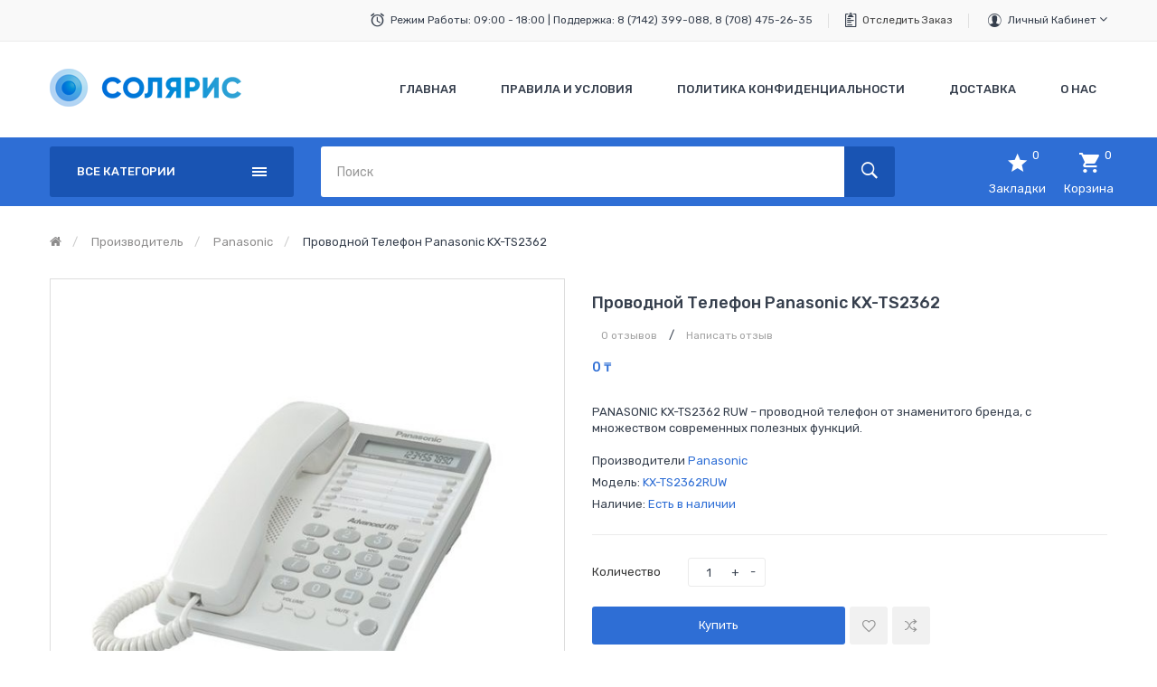

--- FILE ---
content_type: text/html; charset=utf-8
request_url: https://solyar.kz/KX-TS2362RUW?manufacturer_id=13
body_size: 12106
content:
<!DOCTYPE html><!--[if IE]><![endif]--><!--[if IE 8 ]><html dir="ltr" lang="ru" class="ie8"><![endif]--><!--[if IE 9 ]><html dir="ltr" lang="ru" class="ie9"><![endif]--><!--[if (gt IE 9)|!(IE)]><!--><html dir="ltr" lang="ru"><!--<![endif]--><head><meta charset="UTF-8" /><meta name="viewport" content="width=device-width, initial-scale=1"><meta http-equiv="X-UA-Compatible" content="IE=edge"><meta name="yandex-verification" content="d949aa72e08db617" /><link rel="apple-touch-icon" sizes="180x180" href="/apple-touch-icon.png"><link rel="icon" type="image/png" sizes="32x32" href="/favicon-32x32.png"><link rel="icon" type="image/png" sizes="16x16" href="/favicon-16x16.png"><link rel="manifest" href="/site.webmanifest"><link rel="mask-icon" href="/safari-pinned-tab.svg" color="#5bbad5"><meta name="msapplication-TileColor" content="#2d89ef"><meta name="theme-color" content="#ffffff"><title>Проводной телефон Panasonic KX-TS2362</title><base href="https://solyar.kz/" /><meta name="description" content="PANASONIC KX-TS2362 RUW – проводной телефон от знаменитого бренда, с множеством современных полезных функций. Интернет магазин &quot;Солярис&quot; / ТОО &quot;СвязьПром&quot;" /><script src="catalog/view/javascript/jquery/jquery-2.1.1.min.js" type="text/javascript"></script><script src="catalog/view/javascript/jquery/jquery-ui.min.js" type="text/javascript"></script><link href="catalog/view/theme/tt_digitech4/stylesheet/opentheme/ocquickview/css/ocquickview.css" rel="stylesheet" type="text/css" /><link href="catalog/view/javascript/jquery/owl-carousel/css/owl.carousel.min.css" rel="stylesheet" /><link href="catalog/view/javascript/jquery/owl-carousel/css/owl.theme.green.min.css" rel="stylesheet" /><link href="catalog/view/theme/tt_digitech4/stylesheet/opentheme/vermegamenu/css/ocvermegamenu.css" rel="stylesheet" /><link href="catalog/view/theme/tt_digitech4/stylesheet/opentheme/hozmegamenu/css/custommenu.css" rel="stylesheet" /><link href="catalog/view/theme/tt_digitech4/stylesheet/opentheme/css/animate.css" rel="stylesheet" /><link href="catalog/view/javascript/bootstrap/css/bootstrap.min.css" rel="stylesheet" media="screen" /><link href="catalog/view/javascript/font-awesome/css/font-awesome.min.css" rel="stylesheet" type="text/css" /><link href="catalog/view/javascript/ionicons/css/ionicons.css" rel="stylesheet" type="text/css" /><link href="catalog/view/javascript/texgyreadventor/css/texgyreadventor.css" rel="stylesheet" type="text/css" /><link href="https://fonts.googleapis.com/css?family=Roboto:400,700|Rubik:300,400,400i,500,700&amp;subset=cyrillic" rel="stylesheet"><link href="catalog/view/theme/tt_digitech4/stylesheet/stylesheet.css" rel="stylesheet" /><script src="catalog/view/javascript/opentheme/ocquickview/ocquickview.js" type="text/javascript"></script><script async src="catalog/view/javascript/jquery/owl-carousel/js/owl.carousel.min.js" type="text/javascript"></script><script src="catalog/view/javascript/jquery/elevatezoom/jquery.elevatezoom.js" type="text/javascript"></script><script src="catalog/view/javascript/opentheme/countdown/jquery.plugin.min.js" type="text/javascript"></script><script src="catalog/view/javascript/opentheme/countdown/jquery.countdown.min.js" type="text/javascript"></script><script async src="catalog/view/javascript/opentheme/hozmegamenu/custommenu.js" type="text/javascript"></script><script async src="catalog/view/javascript/opentheme/hozmegamenu/mobile_menu.js" type="text/javascript"></script><script async src="catalog/view/javascript/opentheme/vermegamenu/ver_menu.js" type="text/javascript"></script><script src="catalog/view/javascript/bootstrap/js/bootstrap.min.js" type="text/javascript"></script><link href="catalog/view/javascript/jquery/magnific/magnific-popup.css" type="text/css" rel="stylesheet" media="screen" /><link href="catalog/view/javascript/jquery/datetimepicker/bootstrap-datetimepicker.min.css" type="text/css" rel="stylesheet" media="screen" /><link href="catalog/view/theme/tt_digitech4/stylesheet/opentheme/ocajaxlogin/css/ocajaxlogin.css" type="text/css" rel="stylesheet" media="screen" /><script src="catalog/view/javascript/jquery/magnific/jquery.magnific-popup.min.js" type="text/javascript"></script><script src="catalog/view/javascript/jquery/datetimepicker/moment/moment.min.js" type="text/javascript"></script><script src="catalog/view/javascript/jquery/datetimepicker/moment/moment-with-locales.min.js" type="text/javascript"></script><script src="catalog/view/javascript/jquery/datetimepicker/bootstrap-datetimepicker.min.js" type="text/javascript"></script><script src="catalog/view/javascript/opentheme/ocajaxlogin/ocajaxlogin.js" type="text/javascript"></script><script src="catalog/view/javascript/opentheme/jquery.bpopup.min.js" type="text/javascript"></script><script src="catalog/view/javascript/opentheme/jquery.cookie.js" type="text/javascript"></script><script src="catalog/view/javascript/common.js" type="text/javascript"></script><link href="https://solyar.kz/KX-TS2362RUW" rel="canonical" /><!-- Global site tag (gtag.js) - Google Analytics --><script async src="https://www.googletagmanager.com/gtag/js?id=UA-131153492-1"></script><script>
window.dataLayer = window.dataLayer || [];
function gtag(){dataLayer.push(arguments);}
gtag('js', new Date());
gtag('config', 'UA-131153492-1');
</script><script src="https://static.yandex.net/kassa/pay-in-parts/ui/v1/"></script></head><body class="product-product-279 home1 group1"><div class="wrapper"><nav id="top"><div class="container"><ul class="box box-left"><!--	<li class="currency"><form action="https://solyar.kz/index.php?route=common/currency/currency" method="post" enctype="multipart/form-data" id="form-currency"><div class="btn-group"><span class="pull-left hidden-xs hidden-sm hidden-md text-ex">Валюта:</span><button class="btn btn-link dropdown-toggle" data-toggle="dropdown">

KZT
<i class="fa fa-angle-down"></i></button><ul class="dropdown-menu"><li><button class="currency-select btn btn-link btn-block" type="button" name="RUB">

Ruble

₽
</button></li><li><button class="item-selected currency-select btn btn-link btn-block" type="button" name="KZT">

Tenge

₸
</button></li></ul></div><input type="hidden" name="code" value="" /><input type="hidden" name="redirect" value="https://solyar.kz/KX-TS2362RUW?manufacturer_id=13" /></form></li><li class="language">  <form action="https://solyar.kz/index.php?route=common/language/language" method="post" enctype="multipart/form-data" id="form-language"><div class="btn-group"><span class="pull-left hidden-xs hidden-sm hidden-md text-ex">Язык:</span><button class="btn btn-link dropdown-toggle" data-toggle="dropdown">

ru-ru
<i class="fa fa-angle-down"></i></button><ul class="dropdown-menu">
		 			<li><button class="btn btn-link btn-block language-select item-selected" type="button" name="ru-ru"><img src="catalog/language/ru-ru/ru-ru.png" alt="Русский" title="Русский" /> Русский</button></li></ul></div><input type="hidden" name="code" value="" /><input type="hidden" name="redirect" value="https://solyar.kz/KX-TS2362RUW?manufacturer_id=13" /></form></li> --></ul><ul class="box box-right">
										  										  										  										  										  <li class="support"><span>Режим работы: 09:00 - 18:00 | Поддержка: 8 (7142) 399-088,&nbsp;</span>8 (708) 475-26-35</li><li class="order"><a href="index.php?route=account/order" title="Отследить ваш заказ">Отследить заказ</a></li>																					 									 									 									 									 									 																		  									 									 									 									 									 									 									 									

<li><div class="btn-group"><button class="btn btn-link dropdown-toggle" data-toggle="dropdown">Личный кабинет <i class="fa fa-angle-down"></i></button><div class="dropdown-menu" id="top-links"><ul class="ul-account list-unstyled"><li><a id="a-register-link" href="https://solyar.kz/index.php?route=account/register">Регистрация</a></li><li><a id="a-login-link" href="https://solyar.kz/index.php?route=account/login">Авторизация</a></li></ul></div></div></li></ul></div></nav><header><div class="header-inner"><div class="container"><div class="container-inner"><div class="logo-container"><div id="logo">
					<a href="https://solyar.kz/"><img src="https://solyar.kz/image/catalog/logo.png" title="Интернет магазин телекоммуникационных шкафов. " alt="Интернет магазин телекоммуникационных шкафов. " class="img-responsive" /></a>
				</div></div><div class="hoz-menu"><div class="hozmenu-container"><div class="ma-nav-mobile-container"><div class="hozmenu"><div class="navbar"><div id="navbar-inner" class="navbar-inner navbar-inactive"><div class="menu-mobile"><a class="btn btn-navbar navbar-toggle"><span class="icon-bar"></span><span class="icon-bar"></span><span class="icon-bar"></span></a>
	<span class="brand navbar-brand">Категории</span></div><ul id="ma-mobilemenu" class="mobilemenu nav-collapse collapse"><li><span class=" button-view1 no-close"><a href="https://solyar.kz/ip-atc">IP - АТС блоки</a></span><ul class="level2"></ul></li><li><span class=" button-view1 no-close"><a href="https://solyar.kz/vertikalnaya-ukladka-kabelya">Для вертикальной укладки кабеля</a></span><ul class="level2"></ul></li><li><span class=" button-view1 no-close"><a href="https://solyar.kz/opticheskye-kabelya">Оптический кабеля</a></span><ul class="level2"></ul></li><li><span class=" button-view1 collapse1"><a href="https://solyar.kz/sks-kablenye-systemy">СКС кабельная система</a></span><ul class="level2"><li><span class="button-view2   no-close"><a href="https://solyar.kz/connectory">Коннекторы</a></span><ul class="level3"></ul></li><li><span class="button-view2   no-close"><a href="https://solyar.kz/patch-cord">Патч корды</a></span><ul class="level3"></ul></li><li><span class="button-view2   no-close"><a href="https://solyar.kz/rozetky">Розетки</a></span><ul class="level3"></ul></li></ul></li><li><span class=" button-view1 collapse1"><a href="https://solyar.kz/index.php?route=product/category&amp;path=95">Телефоны Fanvil</a></span><ul class="level2"><li><span class="button-view2   no-close"><a href="https://solyar.kz/index.php?route=product/category&amp;path=96">SIP телефоны</a></span><ul class="level3"></ul></li></ul></li><li><span class=" button-view1 collapse1"><a href="https://solyar.kz/telefony-panasonic">Телефоны Panasonic</a></span><ul class="level2"><li><span class="button-view2   no-close"><a href="https://solyar.kz/provodnye-telefony">Проводные телефоны</a></span><ul class="level3"></ul></li><li><span class="button-view2   no-close"><a href="https://solyar.kz/systemnye-telefony">Системные телефоны</a></span><ul class="level3"></ul></li><li><span class="button-view2   no-close"><a href="https://solyar.kz/sip-telefony">SIP телефоны</a></span><ul class="level3"></ul></li><li><span class="button-view2   no-close"><a href="https://solyar.kz/radiotelefony">Радиотелефоны</a></span><ul class="level3"></ul></li><li><span class="button-view2   no-close"><a href="https://solyar.kz/akcesuary-dlya-radiotelefonov">Аксессуары</a></span><ul class="level3"></ul></li></ul></li><li><span class=" button-view1 collapse1"><a href="https://solyar.kz/index.php?route=product/category&amp;path=93">Телефоны Yealink </a></span><ul class="level2"><li><span class="button-view2   no-close"><a href="https://solyar.kz/index.php?route=product/category&amp;path=94">SIP Телефоны</a></span><ul class="level3"></ul></li></ul></li><li><span class=" button-view1 collapse1"><a href="https://solyar.kz/telekommunikacionye-shkafy">Шкафы и монтажные стойки</a></span><ul class="level2"><li><span class="button-view2   no-close"><a href="https://solyar.kz/napolnye-shkafy">Напольные шкафы</a></span><ul class="level3"></ul></li><li><span class="button-view2   no-close"><a href="https://solyar.kz/nastenye-shkafy">Настенные шкафы</a></span><ul class="level3"></ul></li><li><span class="button-view2   collapse1"><a href="https://solyar.kz/complektujushie">Комплектующие</a></span><ul class="level3"><li><span class="  no-close"><a href="https://solyar.kz/blok-rozetky">Блоки розеток</a></span></li><li><span class="  no-close"><a href="https://solyar.kz/fan">Вентиляторы</a></span></li><li><span class="  no-close"><a href="https://solyar.kz/cabelniy-organizator">Кабельный организатор</a></span></li><li><span class="  no-close"><a href="https://solyar.kz/polki">Полки для шкафов</a></span></li><li><span class="  no-close"><a href="https://solyar.kz/prochee">Прочее</a></span></li></ul></li></ul></li><li><span class=" button-view1 collapse1"><a href="https://solyar.kz/server-tools">Инструменты для монтажа</a></span><ul class="level2"><li><span class="button-view2   no-close"><a href="https://solyar.kz/krossirovka">Кроссировочные</a></span><ul class="level3"></ul></li><li><span class="button-view2   no-close"><a href="https://solyar.kz/nabory">Наборы</a></span><ul class="level3"></ul></li><li><span class="button-view2   no-close"><a href="https://solyar.kz/obzimnye">Обжимные</a></span><ul class="level3"></ul></li></ul></li><li><span class=" button-view1 collapse1"><a href="https://solyar.kz/kross">Кросс</a></span><ul class="level2"><li><span class="button-view2   no-close"><a href="https://solyar.kz/amfenoly">Амфенолы</a></span><ul class="level3"></ul></li><li><span class="button-view2   no-close"><a href="https://solyar.kz/kross-box">Кросс боксы</a></span><ul class="level3"></ul></li><li><span class="button-view2   no-close"><a href="https://solyar.kz/patch-panel">Патч панели</a></span><ul class="level3"></ul></li><li><span class="button-view2   no-close"><a href="https://solyar.kz/plinty">Плинты</a></span><ul class="level3"></ul></li></ul></li></ul> 

</div></div></div></div><div class="nav-container visible-lg visible-md">		
<div id="pt_custommenu" class="pt_custommenu"><!-- <div class="container"> --><div id="pt_menu_home" class="pt_menu"><div class="parentMenu"><a href="https://solyar.kz/"><span>Главная</span></a></div></div><div id ="pt_menu_cms" class ="pt_menu"><div class="parentMenu" ><a href="https://solyar.kz/usloviya_pravila"><span>Правила и Условия</span></a></div></div><div id ="pt_menu_cms" class ="pt_menu"><div class="parentMenu" ><a href="https://solyar.kz/politika_konfedecionalnosti"><span>Политика конфиденциальности</span></a></div></div><div id ="pt_menu_cms" class ="pt_menu"><div class="parentMenu" ><a href="https://solyar.kz/dostavka"><span>Доставка</span></a></div></div><div id ="pt_menu_cms" class ="pt_menu"><div class="parentMenu" ><a href="https://solyar.kz/o_nas"><span>О Нас</span></a></div></div><!-- </div> --></div></div></div><div id="sticky-menu" data-sticky="1"></div><script type="text/javascript">
//<![CDATA[
var body_class = $('body').attr('class'); 
if(body_class.search('common-home') != -1) {
$('#pt_menu_home').addClass('act');
}	
var CUSTOMMENU_POPUP_EFFECT =0
var CUSTOMMENU_POPUP_TOP_OFFSET = 70
//]]></script></div><div class="clearfix"></div></div></div></div><div class="top-menu"><div class="container"><div class="row"><div class="col col-menu col-md-3 col-sm-12"><div class="vermagemenu visible-lg visible-md"><div class="content-vermagemenu"> 
<h2><i class="fa fa-align-justify"></i>Все категории</h2><div class="navleft-container"><div id="pt_vmegamenu" class="pt_vmegamenu"><div id="pt_ver_menu_home" class="pt_ver_menu"><div class="parentMenu"><a href="http://solyar.kz/KX-TS2362RUW?manufacturer_id=13"><span>Главная</span></a></div></div><div id="pt_ver_menu84" class="pt_ver_menu nav-1 had-child"><div class="parentMenu"><a href="https://solyar.kz/telefony-panasonic"><span>Телефоны Panasonic</span></a></div><div id="popup84" class="popup" style="display: none; width:815px"><div class="content-popup"><div class="arrow-left-menu"></div><div class="block1" id="block184"><div class="column last col1"><div class="itemMenu level1"><a class="itemMenuName level1 act nochild" href="https://solyar.kz/provodnye-telefony"><span>Проводные&nbsp;телефоны</span></a><a class="itemMenuName level1 act nochild" href="https://solyar.kz/systemnye-telefony"><span>Системные&nbsp;телефоны</span></a><a class="itemMenuName level1 act nochild" href="https://solyar.kz/sip-telefony"><span>SIP&nbsp;телефоны</span></a><a class="itemMenuName level1 act nochild" href="https://solyar.kz/radiotelefony"><span>Радиотелефоны</span></a><a class="itemMenuName level1 act nochild" href="https://solyar.kz/akcesuary-dlya-radiotelefonov"><span>Аксессуары</span></a></div></div><div class="clearBoth"></div></div></div></div></div><div id="pt_ver_menu93" class="pt_ver_menu nav-2 had-child"><div class="parentMenu"><a href="https://solyar.kz/index.php?route=product/category&amp;path=93"><span>Телефоны Yealink </span></a></div><div id="popup93" class="popup" style="display: none; width:815px"><div class="content-popup"><div class="arrow-left-menu"></div><div class="block1" id="block193"><div class="column last col1"><div class="itemMenu level1"><a class="itemMenuName level1 act nochild" href="https://solyar.kz/index.php?route=product/category&amp;path=94"><span>SIP&nbsp;Телефоны</span></a></div></div><div class="clearBoth"></div></div></div></div></div><div id="pt_ver_menu95" class="pt_ver_menu nav-3 had-child"><div class="parentMenu"><a href="https://solyar.kz/index.php?route=product/category&amp;path=95"><span>Телефоны Fanvil</span></a></div><div id="popup95" class="popup" style="display: none; width:815px"><div class="content-popup"><div class="arrow-left-menu"></div><div class="block1" id="block195"><div class="column last col1"><div class="itemMenu level1"><a class="itemMenuName level1 act nochild" href="https://solyar.kz/index.php?route=product/category&amp;path=96"><span>SIP&nbsp;телефоны</span></a></div></div><div class="clearBoth"></div></div></div></div></div><div id="pt_ver_menu91" class="pt_ver_menu nav-4 pt_ver_menu_no_child"><div class="parentMenu"><a href="https://solyar.kz/ip-atc"><span>IP - АТС блоки</span></a></div></div><div id="pt_ver_menu59" class="pt_ver_menu nav-5 had-child"><div class="parentMenu"><a href="https://solyar.kz/telekommunikacionye-shkafy"><span>Шкафы и монтажные стойки</span></a></div><div id="popup59" class="popup" style="display: none; width:815px"><div class="content-popup"><div class="arrow-left-menu"></div><div class="block1" id="block159"><div class="column first col1"><div class="itemMenu level1"><a class="itemMenuName level1 act" href="https://solyar.kz/napolnye-shkafy"><span>Напольные&nbsp;шкафы</span></a></div></div><div class="column col2"><div class="itemMenu level1"><a class="itemMenuName level1 act" href="https://solyar.kz/nastenye-shkafy"><span>Настенные&nbsp;шкафы</span></a></div></div><div class="column last col3"><div class="itemMenu level1"><a class="itemMenuName level1 actParent" href="https://solyar.kz/complektujushie"><span>Комплектующие</span></a><div class="itemSubMenu level1"><div class="itemMenu level2"><a class="itemMenuName level2 act" href="https://solyar.kz/blok-rozetky"><span>Блоки&nbsp;розеток</span></a><a class="itemMenuName level2 act" href="https://solyar.kz/fan"><span>Вентиляторы</span></a><a class="itemMenuName level2 act" href="https://solyar.kz/cabelniy-organizator"><span>Кабельный&nbsp;организатор</span></a><a class="itemMenuName level2 act" href="https://solyar.kz/polki"><span>Полки&nbsp;для&nbsp;шкафов</span></a><a class="itemMenuName level2 act" href="https://solyar.kz/prochee"><span>Прочее</span></a></div></div></div></div><div class="clearBoth"></div></div></div></div></div><div id="pt_ver_menu62" class="pt_ver_menu nav-6 had-child"><div class="parentMenu"><a href="https://solyar.kz/sks-kablenye-systemy"><span>СКС кабельная система</span></a></div><div id="popup62" class="popup" style="display: none; width:815px"><div class="content-popup"><div class="arrow-left-menu"></div><div class="block1" id="block162"><div class="column last col1"><div class="itemMenu level1"><a class="itemMenuName level1 act nochild" href="https://solyar.kz/connectory"><span>Коннекторы</span></a><a class="itemMenuName level1 act nochild" href="https://solyar.kz/patch-cord"><span>Патч&nbsp;корды</span></a><a class="itemMenuName level1 act nochild" href="https://solyar.kz/rozetky"><span>Розетки</span></a></div></div><div class="clearBoth"></div></div></div></div></div><div id="pt_ver_menu71" class="pt_ver_menu nav-7 pt_ver_menu_no_child"><div class="parentMenu"><a href="https://solyar.kz/vertikalnaya-ukladka-kabelya"><span>Для вертикальной укладки кабеля</span></a></div></div><div id="pt_ver_menu60" class="pt_ver_menu nav-8 had-child"><div class="parentMenu"><a href="https://solyar.kz/server-tools"><span>Инструменты для монтажа</span></a></div><div id="popup60" class="popup" style="display: none; width:815px"><div class="content-popup"><div class="arrow-left-menu"></div><div class="block1" id="block160"><div class="column last col1"><div class="itemMenu level1"><a class="itemMenuName level1 act nochild" href="https://solyar.kz/krossirovka"><span>Кроссировочные</span></a><a class="itemMenuName level1 act nochild" href="https://solyar.kz/nabory"><span>Наборы</span></a><a class="itemMenuName level1 act nochild" href="https://solyar.kz/obzimnye"><span>Обжимные</span></a></div></div><div class="clearBoth"></div></div></div></div></div><div id="pt_ver_menu61" class="pt_ver_menu nav-9 had-child"><div class="parentMenu"><a href="https://solyar.kz/kross"><span>Кросс</span></a></div><div id="popup61" class="popup" style="display: none; width:815px"><div class="content-popup"><div class="arrow-left-menu"></div><div class="block1" id="block161"><div class="column last col1"><div class="itemMenu level1"><a class="itemMenuName level1 act nochild" href="https://solyar.kz/amfenoly"><span>Амфенолы</span></a><a class="itemMenuName level1 act nochild" href="https://solyar.kz/kross-box"><span>Кросс&nbsp;боксы</span></a><a class="itemMenuName level1 act nochild" href="https://solyar.kz/patch-panel"><span>Патч&nbsp;панели</span></a><a class="itemMenuName level1 act nochild" href="https://solyar.kz/plinty"><span>Плинты</span></a></div></div><div class="clearBoth"></div></div></div></div></div> 
</div>	
</div></div></div><script type="text/javascript">
//<![CDATA[
var CUSTOMMENU_POPUP_EFFECT = 0
var CUSTOMMENU_POPUP_TOP_OFFSET = 20
//]]>
$('.vermagemenu h2').click(function () {
$( ".navleft-container" ).slideToggle("slow");
});
</script></div><div class="col col-search col-md-9 col-sm-12"><div class="top-search"><div id="search" class="input-group"><input type="text" name="search" value="" placeholder="Поиск" class="form-control input-lg" /><span class="input-group-btn"><button type="button" class="btn btn-default btn-lg"><i class="fa fa-search"></i></button></span></div></div><div class="box-cart"><a href="https://solyar.kz/index.php?route=account/wishlist" id="wishlist-total" title="Закладки"><span class="icon"><i class="ion-android-star"></i><em class="count">0</em></span><span class="text">Закладки</span></a><div id="cart" class="btn-group btn-block"><button type="button" data-toggle="dropdown" data-loading-text="Загрузка..." class="btn dropdown-toggle"><span class="icon"><i class="ion-android-cart"></i><em id="cart-total">0</em></span><span class="text">Корзина</span></button><ul class="dropdown-menu pull-right"><li><p class="text-center cart-empty">Ваша корзина пуста!</p></li></ul></div></div></div></div></div></div><script src="https://static.yandex.net/kassa/pay-in-parts/ui/v1/"></script></header><div id="product-product" class="container"><ul class="breadcrumb"><li><a href="https://solyar.kz/"><i class="fa fa-home"></i></a></li><li><a href="https://solyar.kz/index.php?route=product/manufacturer">Производитель</a></li><li><a href="https://solyar.kz/index.php?route=product/manufacturer/info&amp;manufacturer_id=13">Panasonic</a></li><li><a href="https://solyar.kz/KX-TS2362RUW?manufacturer_id=13">Проводной телефон Panasonic KX-TS2362</a></li></ul><div class="row"><div id="content" class="col-sm-12"><div id="ajax-login-block"></div><div id="ajax-loader"><img src="https://solyar.kz/image/catalog/AjaxLoader.gif" alt="" /></div><div class="ajax-body-login"><div class="account-login"><div class="page-title"><h1>Войти или Создать аккаунт</h1><a href="javascript:void(0);" class="a-close-frm" onclick="ocajaxlogin.closeForm();"><span>Закрыть</span></a></div><div class="ajax-content"><div class="ajax-container"><div class="login-form-content"><h2>Зарегистрированный клиент</h2><p><strong>Войти в Личный Кабинет</strong></p><form action="#" method="post" id="ajax-login-form" enctype="multipart/form-data"><div class="form-group"><label class="control-label" for="input-email">E-Mail</label><input type="text" name="email" value="" placeholder="E-Mail" id="input-email" class="form-control" /></div><div class="form-group"><label class="control-label" for="input-password">Пароль</label><input type="password" name="password" value="" placeholder="Пароль" id="input-password" class="form-control" /><a class="forgotten" href="https://solyar.kz/index.php?route=account/forgotten">Забыли пароль?</a></div><div class="action"><button class="button" type="button" onclick="ocajaxlogin.loginAction(document.getElementById('input-email').value, document.getElementById('input-password').value)"><span>Войти</span></button><button class="button" type="button" onclick="ocajaxlogin.appendRegisterForm()"><span>Регистрация</span></button><img class="ajax-load-img" alt="" src="https://solyar.kz/image/catalog/AjaxLoader.gif" width="30" height="30" /></div></form></div></div><script type="text/javascript">
$(document).ready(function () {
var keycode = '';
$('#input-email').keypress(function (e) {
keycode = (e.keyCode ? e.keyCode : e.which);
if(keycode == '13') {
ocajaxlogin.loginAction(ocajaxlogin.loginAction(document.getElementById('input-email').value, document.getElementById('input-password').value));
}
});
$('#input-password').keypress(function (e) {
keycode = (e.keyCode ? e.keyCode : e.which);
if(keycode == '13') {
ocajaxlogin.loginAction(ocajaxlogin.loginAction(document.getElementById('input-email').value, document.getElementById('input-password').value));
}
});
});
</script></div></div><div class="account-register"><div class="page-title"><h1>Войти или Создать аккаунт</h1><a href="javascript:void(0);" class="a-close-frm" onclick="ocajaxlogin.closeForm();"><span>Закрыть</span></a></div><div class="ajax-content"><div class="ajax-container"><div class="register-form-content"><h1>Регистрация аккаунта</h1><p>Если у Вас уже есть аккаунт, авторизируйтесь здесь <a onclick="ocajaxlogin.appendLoginForm()" href="javascript:void(0);">Войти в кабинет</a>.</p><form action="https://solyar.kz/index.php?route=extension/module/ajaxregister" method="post" id="ajax-register-form" enctype="multipart/form-data" class="form-horizontal"><fieldset id="account"><legend>Персональная информация</legend><div class="form-group required" style="display:  none ;"><label class="col-sm-2 control-label">Пользовательская группа</label><div class="col-sm-10"><div class="radio"><label><input type="radio" name="customer_group_id" value="1" checked="checked" />
Default</label></div></div></div><div class="form-group required"><label class="col-sm-2 control-label" for="input-firstname">Имя</label><div class="col-sm-10"><input type="text" name="firstname" value="" placeholder="Имя" id="input-firstname" class="form-control" /><!-- Error First Name --><div class="for-error error-firstname"></div></div></div><div class="form-group required"><label class="col-sm-2 control-label" for="input-lastname">Фамилия</label><div class="col-sm-10"><input type="text" name="lastname" value="" placeholder="Фамилия" id="input-lastname" class="form-control" /><!-- Error Last Name --><div class="for-error error-lastname"></div></div></div><div class="form-group required"><label class="col-sm-2 control-label" for="input-register-email">E-Mail</label><div class="col-sm-10"><input type="email" name="email" value="" placeholder="E-Mail" id="input-register-email" class="form-control" /><!-- Error Email --><div class="for-error error-email"></div></div></div><div class="form-group required"><label class="col-sm-2 control-label" for="input-telephone">Телефон</label><div class="col-sm-10"><input type="tel" name="telephone" value="" placeholder="Телефон" id="input-telephone" class="form-control" /><!-- Error Phone --><div class="for-error error-telephone"></div></div></div></fieldset><fieldset><legend>Пароль</legend><div class="form-group required"><label class="col-sm-2 control-label" for="input-register-password">Пароль</label><div class="col-sm-10"><input type="password" name="password" value="" placeholder="Пароль" id="input-register-password" class="form-control" /><!-- Error Password --><div class="for-error error-password"></div></div></div><div class="form-group required"><label class="col-sm-2 control-label" for="input-confirm">Подтверждение пароля</label><div class="col-sm-10"><input type="password" name="confirm" value="" placeholder="Подтверждение пароля" id="input-confirm" class="form-control" /><!-- Error Confirm Password --><div class="for-error error-confirm"></div></div></div></fieldset><fieldset><legend>Новости</legend><div class="form-group"><label class="col-sm-2 control-label">Подписка</label><div class="col-sm-10"><label class="radio-inline"><input type="radio" name="newsletter" value="1" />
Да</label><label class="radio-inline"><input type="radio" name="newsletter" value="0" checked="checked" />
Нет</label></div></div></fieldset><script src="//www.google.com/recaptcha/api.js" type="text/javascript"></script><fieldset><legend>Защита от роботов</legend><div class="form-group required">    <label class="col-sm-2 control-label">Введите код в поле ниже</label><div class="col-sm-10"><div class="g-recaptcha" data-sitekey="6Ld8aIAUAAAAANLje-RSr-UC9GQ2TXYvOeh5HlPI"></div></div></div></fieldset><div class="buttons"><div class="pull-right">Я прочитал и соглашаюсь с <a href="https://solyar.kz/index.php?route=information/information/agree&amp;information_id=3" class="agree"><b>Политика конфиденциальности</b></a><input type="checkbox" name="agree" value="1" />
&nbsp;
<input type="button" onclick="ocajaxlogin.registerAction();" value="Продолжить" class="btn btn-primary" /><img class="ajax-load-img" alt="" src="https://solyar.kz/image/catalog/AjaxLoader.gif" width="30" height="30" /></div></div></form></div><div class="alert alert-danger for-error error-warning"><i class="fa fa-exclamation-circle"></i><span></span></div></div><script type="text/javascript"><!--
// Sort the custom fields
$('#account .form-group[data-sort]').detach().each(function() {
if ($(this).attr('data-sort') >= 0 && $(this).attr('data-sort') <= $('#account .form-group').length) {
$('#account .form-group').eq($(this).attr('data-sort')).before(this);
}
if ($(this).attr('data-sort') > $('#account .form-group').length) {
$('#account .form-group:last').after(this);
}
if ($(this).attr('data-sort') < -$('#account .form-group').length) {
$('#account .form-group:first').before(this);
}
});
$('#address .form-group[data-sort]').detach().each(function() {
if ($(this).attr('data-sort') >= 0 && $(this).attr('data-sort') <= $('#address .form-group').length) {
$('#address .form-group').eq($(this).attr('data-sort')).before(this);
}
if ($(this).attr('data-sort') > $('#address .form-group').length) {
$('#address .form-group:last').after(this);
}
if ($(this).attr('data-sort') < -$('#address .form-group').length) {
$('#address .form-group:first').before(this);
}
});
$('input[name=\'customer_group_id\']').on('change', function() {
$.ajax({
url: 'index.php?route=account/register/customfield&customer_group_id=' + this.value,
dataType: 'json',
success: function(json) {
$('.custom-field').hide();
$('.custom-field').removeClass('required');
for (i = 0; i < json.length; i++) {
custom_field = json[i];
$('#custom-field' + custom_field['custom_field_id']).show();
if (custom_field['required']) {
$('#custom-field' + custom_field['custom_field_id']).addClass('required');
}
}
},
error: function(xhr, ajaxOptions, thrownError) {
console.log(thrownError + "\r\n" + xhr.statusText + "\r\n" + xhr.responseText);
}
});
});
$('input[name=\'customer_group_id\']:checked').trigger('change');
//--></script><script type="text/javascript"><!--
$('button[id^=\'button-custom-field\']').on('click', function() {
var element = this;
$('#form-upload').remove();
$('body').prepend('<form enctype="multipart/form-data" id="form-upload" style="display: none;"><input type="file" name="file" /></form>');
$('#form-upload input[name=\'file\']').trigger('click');
if (typeof timer != 'undefined') {
clearInterval(timer);
}
timer = setInterval(function() {
if ($('#form-upload input[name=\'file\']').val() != '') {
clearInterval(timer);
$.ajax({
url: 'index.php?route=tool/upload',
type: 'post',
dataType: 'json',
data: new FormData($('#form-upload')[0]),
cache: false,
contentType: false,
processData: false,
beforeSend: function() {
$(element).button('loading');
},
complete: function() {
$(element).button('reset');
},
success: function(json) {
$(element).parent().find('.text-danger').remove();
if (json['error']) {
$(node).parent().find('input').after('<div class="text-danger">' + json['error'] + '</div>');
}
if (json['success']) {
alert(json['success']);
$(element).parent().find('input').val(json['code']);
}
},
error: function(xhr, ajaxOptions, thrownError) {
alert(thrownError + "\r\n" + xhr.statusText + "\r\n" + xhr.responseText);
}
});
}
}, 500);
});
//--></script><script type="text/javascript"><!--
$('.date').datetimepicker({
language: document.cookie.match(new RegExp('language=([^;]+)'))[1],
pickTime: false
});
$('.time').datetimepicker({
language: document.cookie.match(new RegExp('language=([^;]+)'))[1],
pickDate: false
});
$('.datetime').datetimepicker({
language: document.cookie.match(new RegExp('language=([^;]+)'))[1],
pickDate: true,
pickTime: true
});
//--></script></div></div><div class="account-success"><div class="ajax-content"><div class="ajax-container"><div class="success-content"><div class="page-title"><h1>Ваша учетная запись создана!</h1></div><p>Спасибо за регистрацию в Интернет магазин телекоммуникационных шкафов. !</p><p>Вы будете уведомлены по электронной почте, как только Ваш Личный Кабинет будет активирован администрацией магазина.</p><p>Если у Вас есть какие-то вопросы, пожалуйста <a href="https://solyar.kz/index.php?route=information/contact">напишите нам</a>.</p><div class="buttons"><div class="pull-right"><button class="button" onclick="window.location.href='https://solyar.kz/index.php?route=account/account'"><span>Продолжить</span></button></div></div></div></div></div></div><div class="logout-success"><div class="ajax-content"><div class="ajax-container"><div class="success-content"><div class="page-title"><h1>Выход</h1></div><p>Вы вышли из Личного Кабинета.</p><p>Ваша корзина покупок была сохранена. Она будет восстановлена при следующем входе в Ваш Личный Кабинет.</p><div class="buttons"><div class="pull-right"><button class="button" onclick="window.location.href='https://solyar.kz/'"><span>Продолжить</span></button></div></div></div></div></div></div></div><div class="opc-hidden"><input type="hidden" id="input-opc-status" value="1" /></div><div class="row">                         <div class="col-sm-6 block-1 owl-style2"><div class="thumbnails"><a class="thumbnail" title="Проводной телефон Panasonic KX-TS2362"><img data-zoom-image="https://solyar.kz/image/cache/catalog/site_kx-ts2362ruw_b-600x453-600x600.jpg" src="https://solyar.kz/image/cache/catalog/site_kx-ts2362ruw_b-600x453-600x600.jpg" title="Проводной телефон Panasonic KX-TS2362" alt="Проводной телефон Panasonic KX-TS2362" /></a></div></div><!-- block-1 --><div class="col-sm-6 block-2 product-info-main"><!--h1 class="heading-title"></h1--><h1 class="product-name">Проводной телефон Panasonic KX-TS2362</h1><div class="ratings"><div class="rating-box"></div><a class="review-count" href="" onclick="$('a[href=\'#tab-review\']').trigger('click'); $('body,html').animate({scrollTop: $('.block-3 .nav-tabs').offset().top}, 800); return false;">0 отзывов</a> / <a href="" onclick="$('a[href=\'#tab-review\']').trigger('click'); $('body,html').animate({scrollTop: $('.block-3 .nav-tabs').offset().top}, 800); return false;">Написать отзыв</a></div><li class="price-box box-regular"><span class="regular-price"><span class="price">0 ₸</span></span></li><p class="short-des"><p>PANASONIC KX-TS2362 RUW – проводной телефон от знаменитого бренда, с множеством современных полезных функций.</p></p><div class="box-options">
				<ul class="list-unstyled"></ul><ul class="list-unstyled"><li>Производители <a href="https://solyar.kz/index.php?route=product/manufacturer/info&amp;manufacturer_id=13"><span class="ex-text">Panasonic</span></a></li><li>Модель: <span class="ex-text">KX-TS2362RUW</span></li><li>Наличие: <span class="ex-text">Есть в наличии</span></li></ul></div><div id="product"><div class="form-group"><label class="control-label" for="input-quantity">Количество</label><div class="quantity-box"><input type="text" name="quantity" value="1" size="2" id="input-quantity" class="form-control" /><input type="button" id="plus" value="&#43;" class="form-control"/><input type="button" id="minus" value="-" class="form-control" /></div><input type="hidden" name="product_id" value="279" /><button type="button" class="button button-cart" id="button-cart" data-loading-text="Загрузка..." class="btn">Купить</button><button class="button btn-wishlist" type="button"  class="btn btn-default" title="В закладки" onclick="wishlist.add('279');"></button><button class="button btn-compare" type="button"  class="btn btn-default" title="В сравнение" onclick="compare.add('279');"></button></div>

		</div><!-- #product --><!-- AddThis Button BEGIN --><div class="addthis_toolbox addthis_default_style" data-url="https://solyar.kz/KX-TS2362RUW"><a class="addthis_button_facebook_like" fb:like:layout="button_count"></a> <a class="addthis_button_tweet"></a> <a class="addthis_button_pinterest_pinit"></a> <a class="addthis_counter addthis_pill_style"></a></div><script type="text/javascript" src="//s7.addthis.com/js/300/addthis_widget.js#pubid=ra-515eeaf54693130e"></script><!-- AddThis Button END --></div><!-- block-2 --><div class="block-3 col-sm-12 product-info-detailed"><ul class="nav nav-tabs"><li><a href="#tab-description" data-toggle="tab">Описание</a></li><li  class="active"><a href="#tab-specification" data-toggle="tab">Характеристики</a></li><li><a href="#tab-review" data-toggle="tab">Отзывов (0)</a></li></ul><div class="tab-content"><div class="tab-pane" id="tab-description"><p>PANASONIC KX-TS2362 RUW – проводной телефон от знаменитого бренда, с множеством современных полезных функций.</p></div><div class="tab-pane active" id="tab-specification"><table class="table table-bordered"><thead><tr><td colspan="2"><strong>Основные параметры</strong></td></tr></thead><tbody><tr><td>ЖК-дисплей</td><td>LCD 16</td></tr><tr><td>Ускоренный набор</td><td>10 номеров</td></tr><tr><td>Количество телефонных линий</td><td>1</td></tr><tr><td>Длительность ”флэш”</td><td>от 80 до 700 (мс)</td></tr></tbody><thead><tr><td colspan="2"><strong>Дополнительные возможности</strong></td></tr></thead><tbody><tr><td>Блокировка набора номера</td><td>есть</td></tr><tr><td>Цвет</td><td>Белый</td></tr><tr><td>Спикерфон</td><td>есть</td></tr><tr><td>Разъем для гарнитуры</td><td>есть</td></tr><tr><td>Регулировка громкости звонка</td><td>есть</td></tr><tr><td>Возможность установки на стене</td><td>есть</td></tr><tr><td>Автодозвон</td><td>есть</td></tr><tr><td>Переключение тонального/импульсного набора</td><td>программировано</td></tr><tr><td>Электронное удержание</td><td>есть</td></tr><tr><td>Дополнительно</td><td>Гарантия 1 год;</td></tr></tbody></table></div><div class="tab-pane" id="tab-review"><form class="form-horizontal" id="form-review"><div id="review"></div><h2>Написать отзыв</h2>
Пожалуйста <a href="https://solyar.kz/index.php?route=account/login">авторизируйтесь</a> или <a href="https://solyar.kz/index.php?route=account/register">создайте учетную запись</a> перед тем как написать отзыв
</form></div>
			</div></div><!-- block-3 --></div><!-- .row --></div><!-- #content --></div></div><!-- #product-product --><script type="text/javascript"><!--
$('#product-product select[name=\'recurring_id\'], #product-product input[name="quantity"]').change(function(){
$.ajax({
url: 'index.php?route=product/product/getRecurringDescription',
type: 'post',
data: $('#product-product input[name=\'product_id\'], #product-product input[name=\'quantity\'], #product-product select[name=\'recurring_id\']'),
dataType: 'json',
beforeSend: function() {
$('#product-product #recurring-description').html('');
},
success: function(json) {
$('.alert-dismissible, .text-danger').remove();
if (json['success']) {
$('#product-product #recurring-description').html(json['success']);
}
}
});
});
//--></script><script type="text/javascript"><!--
$('#button-cart').on('click', function() {
$.ajax({
url: 'index.php?route=checkout/cart/add',
type: 'post',
data: $('#product input[type=\'text\'], #product input[type=\'hidden\'], #product input[type=\'radio\']:checked, #product input[type=\'checkbox\']:checked, #product select, #product textarea'),
dataType: 'json',
beforeSend: function() {
$('#button-cart').button('loading');
},
complete: function() {
$('#button-cart').button('reset');
},
success: function(json) {
$('.alert-dismissible, .text-danger').remove();
$('.form-group').removeClass('has-error');
if (json['error']) {
if (json['error']['option']) {
for (i in json['error']['option']) {
var element = $('#input-option' + i.replace('_', '-'));
if (element.parent().hasClass('input-group')) {
element.parent().after('<div class="text-danger">' + json['error']['option'][i] + '</div>');
} else {
element.after('<div class="text-danger">' + json['error']['option'][i] + '</div>');
}
}
}
if (json['error']['recurring']) {
$('select[name=\'recurring_id\']').after('<div class="text-danger">' + json['error']['recurring'] + '</div>');
}
// Highlight any found errors
$('.text-danger').parent().addClass('has-error');
}
if (json['success']) {
$('.breadcrumb').after('<div class="alert alert-success alert-dismissible">' + json['success'] + '<button type="button" class="close" data-dismiss="alert">&times;</button></div>');
$('#cart > button #cart-total').html(json['total']);
$('#cart > button .total-price').html(json['total_price']);
$('html, body').animate({ scrollTop: 0 }, 'slow');
$('#cart > ul').load('index.php?route=common/cart/info ul li');
}
},
error: function(xhr, ajaxOptions, thrownError) {
alert(thrownError + "\r\n" + xhr.statusText + "\r\n" + xhr.responseText);
}
});
});
//--></script><script type="text/javascript"><!--
$('.date').datetimepicker({
language: 'ru',
pickTime: false
});
$('.datetime').datetimepicker({
language: 'ru',
pickDate: true,
pickTime: true
});
$('.time').datetimepicker({
language: 'ru',
pickDate: false
});
$('#product-product button[id^=\'button-upload\']').on('click', function() {
var node = this;
$('#product-product #form-upload').remove();
$('body').prepend('<form enctype="multipart/form-data" id="form-upload" style="display: none;"><input type="file" name="file" /></form>');
$('#product-product #form-upload input[name=\'file\']').trigger('click');
if (typeof timer != 'undefined') {
	clearInterval(timer);
}
timer = setInterval(function() {
if ($('#product-product #form-upload input[name=\'file\']').val() != '') {
clearInterval(timer);
$.ajax({
url: 'index.php?route=tool/upload',
type: 'post',
dataType: 'json',
data: new FormData($('#product-product #form-upload')[0]),
cache: false,
contentType: false,
processData: false,
beforeSend: function() {
$(node).button('loading');
},
complete: function() {
$(node).button('reset');
},
success: function(json) {
$('.text-danger').remove();
if (json['error']) {
$(node).parent().find('input').after('<div class="text-danger">' + json['error'] + '</div>');
}
if (json['success']) {
alert(json['success']);
$(node).parent().find('input').val(json['code']);
}
},
error: function(xhr, ajaxOptions, thrownError) {
alert(thrownError + "\r\n" + xhr.statusText + "\r\n" + xhr.responseText);
}
});
}
}, 500);
});
//--></script><script type="text/javascript"><!--
$('#review').delegate('.pagination a', 'click', function(e) {
e.preventDefault();
$('#review').fadeOut('slow');
$('#review').load(this.href);
$('#review').fadeIn('slow');
});
$('#review').load('index.php?route=product/product/review&product_id=279');
$('#button-review').on('click', function() {
$.ajax({
url: 'index.php?route=product/product/write&product_id=279',
type: 'post',
dataType: 'json',
data: $("#form-review").serialize(),
beforeSend: function() {
$('#button-review').button('loading');
},
complete: function() {
$('#button-review').button('reset');
},
success: function(json) {
$('.alert-dismissible').remove();
if (json['error']) {
$('#review').after('<div class="alert alert-danger alert-dismissible"><i class="fa fa-exclamation-circle"></i> ' + json['error'] + '</div>');
}
if (json['success']) {
$('#review').after('<div class="alert alert-success alert-dismissible"><i class="fa fa-check-circle"></i> ' + json['success'] + '</div>');
$('input[name=\'name\']').val('');
$('textarea[name=\'text\']').val('');
$('input[name=\'rating\']:checked').prop('checked', false);
}
}
});
});
$(document).ready(function() {
$('.related-container').owlCarousel({
nav: true,
dots: false,
navSpeed: 1000,
margin: 0,
responsive:{
0:{
items: 1
},
480:{
items: 2
},
768:{
items: 3
},
992:{
items: 3
},
1200:{
items: 4
}
},
onInitialized: function() {
owlAction();
},
onTranslated: function() {
owlAction();
}
});
function owlAction() {
$(".related-container .owl-item").removeClass('first');
$(".related-container .owl-item").removeClass('last');
$(".related-container .owl-item").removeClass('before-active');
$(".related-container .owl-item.active:first").addClass('first');
$(".related-container .owl-item.active:last").addClass('last');
$('.related-container .owl-item.active:first').prev().addClass('before-active');
}
var thumbnails_owl = $('#product-product .thumbnails-additional');
thumbnails_owl.on('initialize.owl.carousel initialized.owl.carousel ' +
'initialize.owl.carousel initialize.owl.carousel ',
function(e) {
$("#product-product #gallery_01 .thumbnail").show();
});
thumbnails_owl.owlCarousel({
items: 4,
nav: true,
dots: false,
navSpeed: 1000,
margin: 10
});
$("#product-product .thumbnails img").elevateZoom({
zoomType : "window",
cursor: "crosshair",
gallery:'gallery_01',
galleryActiveClass: "active",
imageCrossfade: true,
responsive: true,
zoomWindowOffetx: 0,
zoomWindowOffety: 0,
});
var thumbnails_additional = $('#product-product .thumbnails-additional .thumbnail');
thumbnails_additional.each(function(){
$(this).click(function(){
thumbnails_additional.removeClass('current-additional');
$(this).addClass('current-additional');
});
});
var minimum = 1;
$("#product-product #input-quantity").change(function(){
if ($(this).val() < minimum) {
alert("Minimum Quantity: "+minimum);
$("#product-product #input-quantity").val(minimum);
}
});
// increase number of product
function minus(minimum){
var currentval = parseInt($("#product-product #input-quantity").val());
$("#product-product #input-quantity").val(currentval-1);
if($("#product-product #input-quantity").val() <= 0 || $("#product-product #input-quantity").val() < minimum){
alert("Minimum Quantity: "+minimum);
$("#product-product #input-quantity").val(minimum);
}
};
// decrease of product
function plus(){
var currentval = parseInt($("#product-product #input-quantity").val());
$("#product-product #input-quantity").val(currentval+1);
};
$('#product-product #minus').click(function(){
minus(minimum);
});
$('#product-product #plus').click(function(){
plus();
});
});
//--></script><!-- Yandex.Metrika counter --><script type="text/javascript">
(function(m,e,t,r,i,k,a){
m[i]=m[i]||function(){(m[i].a=m[i].a||[]).push(arguments)};
m[i].l=1*new Date();
k=e.createElement(t),a=e.getElementsByTagName(t)[0],k.async=1,k.src=r,a.parentNode.insertBefore(k,a)
})(window, document,'script','//mc.yandex.ru/metrika/tag.js', 'ym')
ym(51729479, 'init', {accurateTrackBounce:true, trackLinks:true, webvisor:true, trackHash:true, ecommerce:"dataLayer", params: {__ym: {isFromApi: 'yesIsFromApi'}}});
</script><noscript><div><img src="https://mc.yandex.ru/watch/51729479" style="position:absolute; left:-9999px;" alt="" /></div></noscript><!-- /Yandex.Metrika counter --><script type="text/javascript">
window.dataLayer = window.dataLayer || [];
function sendEcommerceAdd(id, quantity) {
$.ajax({
url: 'index.php?route=extension/payment/yandex_money/productInfo',
type: 'post',
data: 'id=' + id,
dataType: 'json',
success: function(json) {
json.quantity = quantity;
dataLayer.push({ecommerce: {add: {products: [json]}}});
}
});
}
$(window).on("load", function () {
var opencartCartAdd = cart.add;
cart.add = function (product_id, quantity) {
opencartCartAdd(product_id, quantity);
sendEcommerceAdd(product_id, typeof(quantity) !== 'undefined' ? parseInt(quantity) : 1);
};
$('#button-cart').on('click', function() {
var ecommerce_product = new Array();
sendEcommerceAdd($('#product input[name="product_id"]').val(), parseInt($('#product input[name="quantity"]').val()));
});
});
</script><footer><div class="newletter-subscribe-container"><div class="container"><div class="container-inner"><div class="newletter-subscribe"><div id="boxes-normal" class="newletter-container"><div style="" id="dialog-normal" class="window"><div class="box"><div class="newletter-title"><h3>Подпишитесь на наши Новости</h3><label>Получайте обновления по Email о нашем магазине </br> и специальных предложениях.</label></div><div class="box-content newleter-content"><div id="frm_subscribe-normal"><form name="subscribe" id="subscribe"><input type="text" value="" name="subscribe_email" id="subscribe_email" placeholder="Введите Email здесь ..."><input type="hidden" value="" name="subscribe_name" id="subscribe_name" /><a class="btn" onclick="email_subscribe()">Подписаться</a></form></div><!-- /#frm_subscribe --><div id="notification-normal"></div></div><!-- /.box-content --></div></div><script type="text/javascript">
function email_subscribe(){
$.ajax({
type: 'post',
url: 'index.php?route=extension/module/newslettersubscribe/subscribe',
dataType: 'html',
data:$("#subscribe").serialize(),
success: function (html) {
try {
eval(html);
} 
catch (e) {
}				
}});
}
function email_unsubscribe(){
$.ajax({
type: 'post',
url: 'index.php?route=extension/module/newslettersubscribe/unsubscribe',
dataType: 'html',
data:$("#subscribe").serialize(),
success: function (html) {
try {

eval(html);

} catch (e) {
}
}}); 
$('html, body').delay( 1500 ).animate({ scrollTop: 0 }, 'slow'); 
}
</script><script type="text/javascript">
$(document).ready(function() {
$('#subscribe_email').keypress(function(e) {
if(e.which == 13) {
e.preventDefault();
email_subscribe();
}
var name= $(this).val();
	$('#subscribe_name').val(name);
});
$('#subscribe_email').change(function() {
var name= $(this).val();
		$('#subscribe_name').val(name);
});

});
</script></div></div></div></div></div><div class="footer-top"><div class="container"><div class="row">
										  										  										  											  										  										  										  										  										  										  										  										  										  										  <div class="col1 col-md-4 col-sm-12 col-footer"><div class="footer-title">Контакты</div><div class="footer-content"><ul class="footer-contact"><li><span>Адрес:</span>ул. Чернышевского 74 г. Костанай 110000 - РК</li><li><span>Тел:&nbsp;</span>8 (7142) 399-088</li><li><span>Моб:&nbsp;</span>8 (708) 475-26-35</li><li><span>Email:</span>info@solyar.kz</li></ul><div class="footer-payment"><label>Способы оплаты:</label><a href="#"><img src="image/catalog/cmsblock/payment.png" alt="img"></a></div></div></div><div class="col-md-2 col-sm-6 col-footer"><div class="footer-title">Информация</div><div class="footer-content"><ul class="list-unstyled text-content"><li><a href="index.php?route=information/information&amp;information_id=4">О Нас</a></li><li><a href="index.php?route=information/information&amp;information_id=6">Доставка</a></li><li><a href="index.php?route=information/information&amp;information_id=3">Конфиденциальность</a></li><li><a href="index.php?route=information/information&amp;information_id=5">Положения &amp; Условия</a></li></ul></div></div><div class="col-md-2 col-sm-6 col-footer"><div class="footer-title">Мой аккаунт</div><div class="footer-content"><ul class="list-unstyled text-content"><li><a href="index.php?route=account/account">Личный кабинет</a></li><li><a href="index.php?route=account/order">История заказов</a></li><li><a href="index.php?route=account/wishlist">Закладки</a></li><li><a href="index.php?route=account/newsletter">Новостная рассылка</a></li><li><a href="index.php?route=account/voucher">Подарочные карты</a></li></ul></div></div><div class="col-md-2 col-sm-6 col-footer"><div class="footer-title">Дополнительно</div><div class="footer-content"><ul class="list-unstyled text-content"><li><a href="index.php?route=product/manufacturer">Бренды</a></li><li><a href="index.php?route=affiliate/account">Партнёрская программа</a></li><li><a href="index.php?route=product/special">Спец предложения</a></li></ul></div></div><div class="col-md-2 col-sm-6 col-footer"><div class="footer-title">Нужна помощь?</div><div class="footer-content"><ul class="list-unstyled text-content"><li><a href="#">Политика доставки</a></li><li><a href="#">Возвраты</a></li><li><a href="#">Услуга подписки</a></li><li><a href="#">Управление контентом</a></li></ul></div></div>																																 									 									 									 									 																			  									 									 									 									 									 									 																		  									 									 									 									 									

</div></div></div><div class="footer-bottom"><div class="container"><div class="container-inner"><div class="footer-copyright"><span>Копирайт &copy; 2026. Все права защищены.</span></div></div></div></div><div id="back-top"><i class="ion-chevron-up"></i></div></footer><script type="text/javascript">
$(document).ready(function(){
// hide #back-top first
$("#back-top").hide();
// fade in #back-top
$(function () {
$(window).scroll(function () {
if ($(this).scrollTop() > $('body').height()/3) {
$('#back-top').fadeIn();
} else {
$('#back-top').fadeOut();
}
});
// scroll body to 0px on click
$('#back-top').click(function () {
$('body,html').animate({scrollTop: 0}, 800);
return false;
});
});
});
</script><!--
OpenCart is open source software and you are free to remove the powered by OpenCart if you want, but its generally accepted practise to make a small donation.
Please donate via PayPal to donate@opencart.com
//--></div><!-- wrapper --><!-- BEGIN JIVOSITE CODE {literal} --><script type='text/javascript'>
(function(){ var widget_id = 'js7s4WGeZn';var d=document;var w=window;function l(){var s = document.createElement('script'); s.type = 'text/javascript'; s.async = true;s.src = '//code.jivosite.com/script/widget/'+widget_id; var ss = document.getElementsByTagName('script')[0]; ss.parentNode.insertBefore(s, ss);}if(d.readyState=='complete'){l();}else{if(w.attachEvent){w.attachEvent('onload',l);}else{w.addEventListener('load',l,false);}}})();
</script><!-- {/literal} END JIVOSITE CODE --></body></html>


--- FILE ---
content_type: text/html; charset=utf-8
request_url: https://www.google.com/recaptcha/api2/anchor?ar=1&k=6Ld8aIAUAAAAANLje-RSr-UC9GQ2TXYvOeh5HlPI&co=aHR0cHM6Ly9zb2x5YXIua3o6NDQz&hl=en&v=N67nZn4AqZkNcbeMu4prBgzg&size=normal&anchor-ms=20000&execute-ms=30000&cb=im3j69k7ejtm
body_size: 49232
content:
<!DOCTYPE HTML><html dir="ltr" lang="en"><head><meta http-equiv="Content-Type" content="text/html; charset=UTF-8">
<meta http-equiv="X-UA-Compatible" content="IE=edge">
<title>reCAPTCHA</title>
<style type="text/css">
/* cyrillic-ext */
@font-face {
  font-family: 'Roboto';
  font-style: normal;
  font-weight: 400;
  font-stretch: 100%;
  src: url(//fonts.gstatic.com/s/roboto/v48/KFO7CnqEu92Fr1ME7kSn66aGLdTylUAMa3GUBHMdazTgWw.woff2) format('woff2');
  unicode-range: U+0460-052F, U+1C80-1C8A, U+20B4, U+2DE0-2DFF, U+A640-A69F, U+FE2E-FE2F;
}
/* cyrillic */
@font-face {
  font-family: 'Roboto';
  font-style: normal;
  font-weight: 400;
  font-stretch: 100%;
  src: url(//fonts.gstatic.com/s/roboto/v48/KFO7CnqEu92Fr1ME7kSn66aGLdTylUAMa3iUBHMdazTgWw.woff2) format('woff2');
  unicode-range: U+0301, U+0400-045F, U+0490-0491, U+04B0-04B1, U+2116;
}
/* greek-ext */
@font-face {
  font-family: 'Roboto';
  font-style: normal;
  font-weight: 400;
  font-stretch: 100%;
  src: url(//fonts.gstatic.com/s/roboto/v48/KFO7CnqEu92Fr1ME7kSn66aGLdTylUAMa3CUBHMdazTgWw.woff2) format('woff2');
  unicode-range: U+1F00-1FFF;
}
/* greek */
@font-face {
  font-family: 'Roboto';
  font-style: normal;
  font-weight: 400;
  font-stretch: 100%;
  src: url(//fonts.gstatic.com/s/roboto/v48/KFO7CnqEu92Fr1ME7kSn66aGLdTylUAMa3-UBHMdazTgWw.woff2) format('woff2');
  unicode-range: U+0370-0377, U+037A-037F, U+0384-038A, U+038C, U+038E-03A1, U+03A3-03FF;
}
/* math */
@font-face {
  font-family: 'Roboto';
  font-style: normal;
  font-weight: 400;
  font-stretch: 100%;
  src: url(//fonts.gstatic.com/s/roboto/v48/KFO7CnqEu92Fr1ME7kSn66aGLdTylUAMawCUBHMdazTgWw.woff2) format('woff2');
  unicode-range: U+0302-0303, U+0305, U+0307-0308, U+0310, U+0312, U+0315, U+031A, U+0326-0327, U+032C, U+032F-0330, U+0332-0333, U+0338, U+033A, U+0346, U+034D, U+0391-03A1, U+03A3-03A9, U+03B1-03C9, U+03D1, U+03D5-03D6, U+03F0-03F1, U+03F4-03F5, U+2016-2017, U+2034-2038, U+203C, U+2040, U+2043, U+2047, U+2050, U+2057, U+205F, U+2070-2071, U+2074-208E, U+2090-209C, U+20D0-20DC, U+20E1, U+20E5-20EF, U+2100-2112, U+2114-2115, U+2117-2121, U+2123-214F, U+2190, U+2192, U+2194-21AE, U+21B0-21E5, U+21F1-21F2, U+21F4-2211, U+2213-2214, U+2216-22FF, U+2308-230B, U+2310, U+2319, U+231C-2321, U+2336-237A, U+237C, U+2395, U+239B-23B7, U+23D0, U+23DC-23E1, U+2474-2475, U+25AF, U+25B3, U+25B7, U+25BD, U+25C1, U+25CA, U+25CC, U+25FB, U+266D-266F, U+27C0-27FF, U+2900-2AFF, U+2B0E-2B11, U+2B30-2B4C, U+2BFE, U+3030, U+FF5B, U+FF5D, U+1D400-1D7FF, U+1EE00-1EEFF;
}
/* symbols */
@font-face {
  font-family: 'Roboto';
  font-style: normal;
  font-weight: 400;
  font-stretch: 100%;
  src: url(//fonts.gstatic.com/s/roboto/v48/KFO7CnqEu92Fr1ME7kSn66aGLdTylUAMaxKUBHMdazTgWw.woff2) format('woff2');
  unicode-range: U+0001-000C, U+000E-001F, U+007F-009F, U+20DD-20E0, U+20E2-20E4, U+2150-218F, U+2190, U+2192, U+2194-2199, U+21AF, U+21E6-21F0, U+21F3, U+2218-2219, U+2299, U+22C4-22C6, U+2300-243F, U+2440-244A, U+2460-24FF, U+25A0-27BF, U+2800-28FF, U+2921-2922, U+2981, U+29BF, U+29EB, U+2B00-2BFF, U+4DC0-4DFF, U+FFF9-FFFB, U+10140-1018E, U+10190-1019C, U+101A0, U+101D0-101FD, U+102E0-102FB, U+10E60-10E7E, U+1D2C0-1D2D3, U+1D2E0-1D37F, U+1F000-1F0FF, U+1F100-1F1AD, U+1F1E6-1F1FF, U+1F30D-1F30F, U+1F315, U+1F31C, U+1F31E, U+1F320-1F32C, U+1F336, U+1F378, U+1F37D, U+1F382, U+1F393-1F39F, U+1F3A7-1F3A8, U+1F3AC-1F3AF, U+1F3C2, U+1F3C4-1F3C6, U+1F3CA-1F3CE, U+1F3D4-1F3E0, U+1F3ED, U+1F3F1-1F3F3, U+1F3F5-1F3F7, U+1F408, U+1F415, U+1F41F, U+1F426, U+1F43F, U+1F441-1F442, U+1F444, U+1F446-1F449, U+1F44C-1F44E, U+1F453, U+1F46A, U+1F47D, U+1F4A3, U+1F4B0, U+1F4B3, U+1F4B9, U+1F4BB, U+1F4BF, U+1F4C8-1F4CB, U+1F4D6, U+1F4DA, U+1F4DF, U+1F4E3-1F4E6, U+1F4EA-1F4ED, U+1F4F7, U+1F4F9-1F4FB, U+1F4FD-1F4FE, U+1F503, U+1F507-1F50B, U+1F50D, U+1F512-1F513, U+1F53E-1F54A, U+1F54F-1F5FA, U+1F610, U+1F650-1F67F, U+1F687, U+1F68D, U+1F691, U+1F694, U+1F698, U+1F6AD, U+1F6B2, U+1F6B9-1F6BA, U+1F6BC, U+1F6C6-1F6CF, U+1F6D3-1F6D7, U+1F6E0-1F6EA, U+1F6F0-1F6F3, U+1F6F7-1F6FC, U+1F700-1F7FF, U+1F800-1F80B, U+1F810-1F847, U+1F850-1F859, U+1F860-1F887, U+1F890-1F8AD, U+1F8B0-1F8BB, U+1F8C0-1F8C1, U+1F900-1F90B, U+1F93B, U+1F946, U+1F984, U+1F996, U+1F9E9, U+1FA00-1FA6F, U+1FA70-1FA7C, U+1FA80-1FA89, U+1FA8F-1FAC6, U+1FACE-1FADC, U+1FADF-1FAE9, U+1FAF0-1FAF8, U+1FB00-1FBFF;
}
/* vietnamese */
@font-face {
  font-family: 'Roboto';
  font-style: normal;
  font-weight: 400;
  font-stretch: 100%;
  src: url(//fonts.gstatic.com/s/roboto/v48/KFO7CnqEu92Fr1ME7kSn66aGLdTylUAMa3OUBHMdazTgWw.woff2) format('woff2');
  unicode-range: U+0102-0103, U+0110-0111, U+0128-0129, U+0168-0169, U+01A0-01A1, U+01AF-01B0, U+0300-0301, U+0303-0304, U+0308-0309, U+0323, U+0329, U+1EA0-1EF9, U+20AB;
}
/* latin-ext */
@font-face {
  font-family: 'Roboto';
  font-style: normal;
  font-weight: 400;
  font-stretch: 100%;
  src: url(//fonts.gstatic.com/s/roboto/v48/KFO7CnqEu92Fr1ME7kSn66aGLdTylUAMa3KUBHMdazTgWw.woff2) format('woff2');
  unicode-range: U+0100-02BA, U+02BD-02C5, U+02C7-02CC, U+02CE-02D7, U+02DD-02FF, U+0304, U+0308, U+0329, U+1D00-1DBF, U+1E00-1E9F, U+1EF2-1EFF, U+2020, U+20A0-20AB, U+20AD-20C0, U+2113, U+2C60-2C7F, U+A720-A7FF;
}
/* latin */
@font-face {
  font-family: 'Roboto';
  font-style: normal;
  font-weight: 400;
  font-stretch: 100%;
  src: url(//fonts.gstatic.com/s/roboto/v48/KFO7CnqEu92Fr1ME7kSn66aGLdTylUAMa3yUBHMdazQ.woff2) format('woff2');
  unicode-range: U+0000-00FF, U+0131, U+0152-0153, U+02BB-02BC, U+02C6, U+02DA, U+02DC, U+0304, U+0308, U+0329, U+2000-206F, U+20AC, U+2122, U+2191, U+2193, U+2212, U+2215, U+FEFF, U+FFFD;
}
/* cyrillic-ext */
@font-face {
  font-family: 'Roboto';
  font-style: normal;
  font-weight: 500;
  font-stretch: 100%;
  src: url(//fonts.gstatic.com/s/roboto/v48/KFO7CnqEu92Fr1ME7kSn66aGLdTylUAMa3GUBHMdazTgWw.woff2) format('woff2');
  unicode-range: U+0460-052F, U+1C80-1C8A, U+20B4, U+2DE0-2DFF, U+A640-A69F, U+FE2E-FE2F;
}
/* cyrillic */
@font-face {
  font-family: 'Roboto';
  font-style: normal;
  font-weight: 500;
  font-stretch: 100%;
  src: url(//fonts.gstatic.com/s/roboto/v48/KFO7CnqEu92Fr1ME7kSn66aGLdTylUAMa3iUBHMdazTgWw.woff2) format('woff2');
  unicode-range: U+0301, U+0400-045F, U+0490-0491, U+04B0-04B1, U+2116;
}
/* greek-ext */
@font-face {
  font-family: 'Roboto';
  font-style: normal;
  font-weight: 500;
  font-stretch: 100%;
  src: url(//fonts.gstatic.com/s/roboto/v48/KFO7CnqEu92Fr1ME7kSn66aGLdTylUAMa3CUBHMdazTgWw.woff2) format('woff2');
  unicode-range: U+1F00-1FFF;
}
/* greek */
@font-face {
  font-family: 'Roboto';
  font-style: normal;
  font-weight: 500;
  font-stretch: 100%;
  src: url(//fonts.gstatic.com/s/roboto/v48/KFO7CnqEu92Fr1ME7kSn66aGLdTylUAMa3-UBHMdazTgWw.woff2) format('woff2');
  unicode-range: U+0370-0377, U+037A-037F, U+0384-038A, U+038C, U+038E-03A1, U+03A3-03FF;
}
/* math */
@font-face {
  font-family: 'Roboto';
  font-style: normal;
  font-weight: 500;
  font-stretch: 100%;
  src: url(//fonts.gstatic.com/s/roboto/v48/KFO7CnqEu92Fr1ME7kSn66aGLdTylUAMawCUBHMdazTgWw.woff2) format('woff2');
  unicode-range: U+0302-0303, U+0305, U+0307-0308, U+0310, U+0312, U+0315, U+031A, U+0326-0327, U+032C, U+032F-0330, U+0332-0333, U+0338, U+033A, U+0346, U+034D, U+0391-03A1, U+03A3-03A9, U+03B1-03C9, U+03D1, U+03D5-03D6, U+03F0-03F1, U+03F4-03F5, U+2016-2017, U+2034-2038, U+203C, U+2040, U+2043, U+2047, U+2050, U+2057, U+205F, U+2070-2071, U+2074-208E, U+2090-209C, U+20D0-20DC, U+20E1, U+20E5-20EF, U+2100-2112, U+2114-2115, U+2117-2121, U+2123-214F, U+2190, U+2192, U+2194-21AE, U+21B0-21E5, U+21F1-21F2, U+21F4-2211, U+2213-2214, U+2216-22FF, U+2308-230B, U+2310, U+2319, U+231C-2321, U+2336-237A, U+237C, U+2395, U+239B-23B7, U+23D0, U+23DC-23E1, U+2474-2475, U+25AF, U+25B3, U+25B7, U+25BD, U+25C1, U+25CA, U+25CC, U+25FB, U+266D-266F, U+27C0-27FF, U+2900-2AFF, U+2B0E-2B11, U+2B30-2B4C, U+2BFE, U+3030, U+FF5B, U+FF5D, U+1D400-1D7FF, U+1EE00-1EEFF;
}
/* symbols */
@font-face {
  font-family: 'Roboto';
  font-style: normal;
  font-weight: 500;
  font-stretch: 100%;
  src: url(//fonts.gstatic.com/s/roboto/v48/KFO7CnqEu92Fr1ME7kSn66aGLdTylUAMaxKUBHMdazTgWw.woff2) format('woff2');
  unicode-range: U+0001-000C, U+000E-001F, U+007F-009F, U+20DD-20E0, U+20E2-20E4, U+2150-218F, U+2190, U+2192, U+2194-2199, U+21AF, U+21E6-21F0, U+21F3, U+2218-2219, U+2299, U+22C4-22C6, U+2300-243F, U+2440-244A, U+2460-24FF, U+25A0-27BF, U+2800-28FF, U+2921-2922, U+2981, U+29BF, U+29EB, U+2B00-2BFF, U+4DC0-4DFF, U+FFF9-FFFB, U+10140-1018E, U+10190-1019C, U+101A0, U+101D0-101FD, U+102E0-102FB, U+10E60-10E7E, U+1D2C0-1D2D3, U+1D2E0-1D37F, U+1F000-1F0FF, U+1F100-1F1AD, U+1F1E6-1F1FF, U+1F30D-1F30F, U+1F315, U+1F31C, U+1F31E, U+1F320-1F32C, U+1F336, U+1F378, U+1F37D, U+1F382, U+1F393-1F39F, U+1F3A7-1F3A8, U+1F3AC-1F3AF, U+1F3C2, U+1F3C4-1F3C6, U+1F3CA-1F3CE, U+1F3D4-1F3E0, U+1F3ED, U+1F3F1-1F3F3, U+1F3F5-1F3F7, U+1F408, U+1F415, U+1F41F, U+1F426, U+1F43F, U+1F441-1F442, U+1F444, U+1F446-1F449, U+1F44C-1F44E, U+1F453, U+1F46A, U+1F47D, U+1F4A3, U+1F4B0, U+1F4B3, U+1F4B9, U+1F4BB, U+1F4BF, U+1F4C8-1F4CB, U+1F4D6, U+1F4DA, U+1F4DF, U+1F4E3-1F4E6, U+1F4EA-1F4ED, U+1F4F7, U+1F4F9-1F4FB, U+1F4FD-1F4FE, U+1F503, U+1F507-1F50B, U+1F50D, U+1F512-1F513, U+1F53E-1F54A, U+1F54F-1F5FA, U+1F610, U+1F650-1F67F, U+1F687, U+1F68D, U+1F691, U+1F694, U+1F698, U+1F6AD, U+1F6B2, U+1F6B9-1F6BA, U+1F6BC, U+1F6C6-1F6CF, U+1F6D3-1F6D7, U+1F6E0-1F6EA, U+1F6F0-1F6F3, U+1F6F7-1F6FC, U+1F700-1F7FF, U+1F800-1F80B, U+1F810-1F847, U+1F850-1F859, U+1F860-1F887, U+1F890-1F8AD, U+1F8B0-1F8BB, U+1F8C0-1F8C1, U+1F900-1F90B, U+1F93B, U+1F946, U+1F984, U+1F996, U+1F9E9, U+1FA00-1FA6F, U+1FA70-1FA7C, U+1FA80-1FA89, U+1FA8F-1FAC6, U+1FACE-1FADC, U+1FADF-1FAE9, U+1FAF0-1FAF8, U+1FB00-1FBFF;
}
/* vietnamese */
@font-face {
  font-family: 'Roboto';
  font-style: normal;
  font-weight: 500;
  font-stretch: 100%;
  src: url(//fonts.gstatic.com/s/roboto/v48/KFO7CnqEu92Fr1ME7kSn66aGLdTylUAMa3OUBHMdazTgWw.woff2) format('woff2');
  unicode-range: U+0102-0103, U+0110-0111, U+0128-0129, U+0168-0169, U+01A0-01A1, U+01AF-01B0, U+0300-0301, U+0303-0304, U+0308-0309, U+0323, U+0329, U+1EA0-1EF9, U+20AB;
}
/* latin-ext */
@font-face {
  font-family: 'Roboto';
  font-style: normal;
  font-weight: 500;
  font-stretch: 100%;
  src: url(//fonts.gstatic.com/s/roboto/v48/KFO7CnqEu92Fr1ME7kSn66aGLdTylUAMa3KUBHMdazTgWw.woff2) format('woff2');
  unicode-range: U+0100-02BA, U+02BD-02C5, U+02C7-02CC, U+02CE-02D7, U+02DD-02FF, U+0304, U+0308, U+0329, U+1D00-1DBF, U+1E00-1E9F, U+1EF2-1EFF, U+2020, U+20A0-20AB, U+20AD-20C0, U+2113, U+2C60-2C7F, U+A720-A7FF;
}
/* latin */
@font-face {
  font-family: 'Roboto';
  font-style: normal;
  font-weight: 500;
  font-stretch: 100%;
  src: url(//fonts.gstatic.com/s/roboto/v48/KFO7CnqEu92Fr1ME7kSn66aGLdTylUAMa3yUBHMdazQ.woff2) format('woff2');
  unicode-range: U+0000-00FF, U+0131, U+0152-0153, U+02BB-02BC, U+02C6, U+02DA, U+02DC, U+0304, U+0308, U+0329, U+2000-206F, U+20AC, U+2122, U+2191, U+2193, U+2212, U+2215, U+FEFF, U+FFFD;
}
/* cyrillic-ext */
@font-face {
  font-family: 'Roboto';
  font-style: normal;
  font-weight: 900;
  font-stretch: 100%;
  src: url(//fonts.gstatic.com/s/roboto/v48/KFO7CnqEu92Fr1ME7kSn66aGLdTylUAMa3GUBHMdazTgWw.woff2) format('woff2');
  unicode-range: U+0460-052F, U+1C80-1C8A, U+20B4, U+2DE0-2DFF, U+A640-A69F, U+FE2E-FE2F;
}
/* cyrillic */
@font-face {
  font-family: 'Roboto';
  font-style: normal;
  font-weight: 900;
  font-stretch: 100%;
  src: url(//fonts.gstatic.com/s/roboto/v48/KFO7CnqEu92Fr1ME7kSn66aGLdTylUAMa3iUBHMdazTgWw.woff2) format('woff2');
  unicode-range: U+0301, U+0400-045F, U+0490-0491, U+04B0-04B1, U+2116;
}
/* greek-ext */
@font-face {
  font-family: 'Roboto';
  font-style: normal;
  font-weight: 900;
  font-stretch: 100%;
  src: url(//fonts.gstatic.com/s/roboto/v48/KFO7CnqEu92Fr1ME7kSn66aGLdTylUAMa3CUBHMdazTgWw.woff2) format('woff2');
  unicode-range: U+1F00-1FFF;
}
/* greek */
@font-face {
  font-family: 'Roboto';
  font-style: normal;
  font-weight: 900;
  font-stretch: 100%;
  src: url(//fonts.gstatic.com/s/roboto/v48/KFO7CnqEu92Fr1ME7kSn66aGLdTylUAMa3-UBHMdazTgWw.woff2) format('woff2');
  unicode-range: U+0370-0377, U+037A-037F, U+0384-038A, U+038C, U+038E-03A1, U+03A3-03FF;
}
/* math */
@font-face {
  font-family: 'Roboto';
  font-style: normal;
  font-weight: 900;
  font-stretch: 100%;
  src: url(//fonts.gstatic.com/s/roboto/v48/KFO7CnqEu92Fr1ME7kSn66aGLdTylUAMawCUBHMdazTgWw.woff2) format('woff2');
  unicode-range: U+0302-0303, U+0305, U+0307-0308, U+0310, U+0312, U+0315, U+031A, U+0326-0327, U+032C, U+032F-0330, U+0332-0333, U+0338, U+033A, U+0346, U+034D, U+0391-03A1, U+03A3-03A9, U+03B1-03C9, U+03D1, U+03D5-03D6, U+03F0-03F1, U+03F4-03F5, U+2016-2017, U+2034-2038, U+203C, U+2040, U+2043, U+2047, U+2050, U+2057, U+205F, U+2070-2071, U+2074-208E, U+2090-209C, U+20D0-20DC, U+20E1, U+20E5-20EF, U+2100-2112, U+2114-2115, U+2117-2121, U+2123-214F, U+2190, U+2192, U+2194-21AE, U+21B0-21E5, U+21F1-21F2, U+21F4-2211, U+2213-2214, U+2216-22FF, U+2308-230B, U+2310, U+2319, U+231C-2321, U+2336-237A, U+237C, U+2395, U+239B-23B7, U+23D0, U+23DC-23E1, U+2474-2475, U+25AF, U+25B3, U+25B7, U+25BD, U+25C1, U+25CA, U+25CC, U+25FB, U+266D-266F, U+27C0-27FF, U+2900-2AFF, U+2B0E-2B11, U+2B30-2B4C, U+2BFE, U+3030, U+FF5B, U+FF5D, U+1D400-1D7FF, U+1EE00-1EEFF;
}
/* symbols */
@font-face {
  font-family: 'Roboto';
  font-style: normal;
  font-weight: 900;
  font-stretch: 100%;
  src: url(//fonts.gstatic.com/s/roboto/v48/KFO7CnqEu92Fr1ME7kSn66aGLdTylUAMaxKUBHMdazTgWw.woff2) format('woff2');
  unicode-range: U+0001-000C, U+000E-001F, U+007F-009F, U+20DD-20E0, U+20E2-20E4, U+2150-218F, U+2190, U+2192, U+2194-2199, U+21AF, U+21E6-21F0, U+21F3, U+2218-2219, U+2299, U+22C4-22C6, U+2300-243F, U+2440-244A, U+2460-24FF, U+25A0-27BF, U+2800-28FF, U+2921-2922, U+2981, U+29BF, U+29EB, U+2B00-2BFF, U+4DC0-4DFF, U+FFF9-FFFB, U+10140-1018E, U+10190-1019C, U+101A0, U+101D0-101FD, U+102E0-102FB, U+10E60-10E7E, U+1D2C0-1D2D3, U+1D2E0-1D37F, U+1F000-1F0FF, U+1F100-1F1AD, U+1F1E6-1F1FF, U+1F30D-1F30F, U+1F315, U+1F31C, U+1F31E, U+1F320-1F32C, U+1F336, U+1F378, U+1F37D, U+1F382, U+1F393-1F39F, U+1F3A7-1F3A8, U+1F3AC-1F3AF, U+1F3C2, U+1F3C4-1F3C6, U+1F3CA-1F3CE, U+1F3D4-1F3E0, U+1F3ED, U+1F3F1-1F3F3, U+1F3F5-1F3F7, U+1F408, U+1F415, U+1F41F, U+1F426, U+1F43F, U+1F441-1F442, U+1F444, U+1F446-1F449, U+1F44C-1F44E, U+1F453, U+1F46A, U+1F47D, U+1F4A3, U+1F4B0, U+1F4B3, U+1F4B9, U+1F4BB, U+1F4BF, U+1F4C8-1F4CB, U+1F4D6, U+1F4DA, U+1F4DF, U+1F4E3-1F4E6, U+1F4EA-1F4ED, U+1F4F7, U+1F4F9-1F4FB, U+1F4FD-1F4FE, U+1F503, U+1F507-1F50B, U+1F50D, U+1F512-1F513, U+1F53E-1F54A, U+1F54F-1F5FA, U+1F610, U+1F650-1F67F, U+1F687, U+1F68D, U+1F691, U+1F694, U+1F698, U+1F6AD, U+1F6B2, U+1F6B9-1F6BA, U+1F6BC, U+1F6C6-1F6CF, U+1F6D3-1F6D7, U+1F6E0-1F6EA, U+1F6F0-1F6F3, U+1F6F7-1F6FC, U+1F700-1F7FF, U+1F800-1F80B, U+1F810-1F847, U+1F850-1F859, U+1F860-1F887, U+1F890-1F8AD, U+1F8B0-1F8BB, U+1F8C0-1F8C1, U+1F900-1F90B, U+1F93B, U+1F946, U+1F984, U+1F996, U+1F9E9, U+1FA00-1FA6F, U+1FA70-1FA7C, U+1FA80-1FA89, U+1FA8F-1FAC6, U+1FACE-1FADC, U+1FADF-1FAE9, U+1FAF0-1FAF8, U+1FB00-1FBFF;
}
/* vietnamese */
@font-face {
  font-family: 'Roboto';
  font-style: normal;
  font-weight: 900;
  font-stretch: 100%;
  src: url(//fonts.gstatic.com/s/roboto/v48/KFO7CnqEu92Fr1ME7kSn66aGLdTylUAMa3OUBHMdazTgWw.woff2) format('woff2');
  unicode-range: U+0102-0103, U+0110-0111, U+0128-0129, U+0168-0169, U+01A0-01A1, U+01AF-01B0, U+0300-0301, U+0303-0304, U+0308-0309, U+0323, U+0329, U+1EA0-1EF9, U+20AB;
}
/* latin-ext */
@font-face {
  font-family: 'Roboto';
  font-style: normal;
  font-weight: 900;
  font-stretch: 100%;
  src: url(//fonts.gstatic.com/s/roboto/v48/KFO7CnqEu92Fr1ME7kSn66aGLdTylUAMa3KUBHMdazTgWw.woff2) format('woff2');
  unicode-range: U+0100-02BA, U+02BD-02C5, U+02C7-02CC, U+02CE-02D7, U+02DD-02FF, U+0304, U+0308, U+0329, U+1D00-1DBF, U+1E00-1E9F, U+1EF2-1EFF, U+2020, U+20A0-20AB, U+20AD-20C0, U+2113, U+2C60-2C7F, U+A720-A7FF;
}
/* latin */
@font-face {
  font-family: 'Roboto';
  font-style: normal;
  font-weight: 900;
  font-stretch: 100%;
  src: url(//fonts.gstatic.com/s/roboto/v48/KFO7CnqEu92Fr1ME7kSn66aGLdTylUAMa3yUBHMdazQ.woff2) format('woff2');
  unicode-range: U+0000-00FF, U+0131, U+0152-0153, U+02BB-02BC, U+02C6, U+02DA, U+02DC, U+0304, U+0308, U+0329, U+2000-206F, U+20AC, U+2122, U+2191, U+2193, U+2212, U+2215, U+FEFF, U+FFFD;
}

</style>
<link rel="stylesheet" type="text/css" href="https://www.gstatic.com/recaptcha/releases/N67nZn4AqZkNcbeMu4prBgzg/styles__ltr.css">
<script nonce="vIHRr37x-vg8igxufSf0TQ" type="text/javascript">window['__recaptcha_api'] = 'https://www.google.com/recaptcha/api2/';</script>
<script type="text/javascript" src="https://www.gstatic.com/recaptcha/releases/N67nZn4AqZkNcbeMu4prBgzg/recaptcha__en.js" nonce="vIHRr37x-vg8igxufSf0TQ">
      
    </script></head>
<body><div id="rc-anchor-alert" class="rc-anchor-alert"></div>
<input type="hidden" id="recaptcha-token" value="[base64]">
<script type="text/javascript" nonce="vIHRr37x-vg8igxufSf0TQ">
      recaptcha.anchor.Main.init("[\x22ainput\x22,[\x22bgdata\x22,\x22\x22,\[base64]/[base64]/[base64]/bmV3IHJbeF0oY1swXSk6RT09Mj9uZXcgclt4XShjWzBdLGNbMV0pOkU9PTM/bmV3IHJbeF0oY1swXSxjWzFdLGNbMl0pOkU9PTQ/[base64]/[base64]/[base64]/[base64]/[base64]/[base64]/[base64]/[base64]\x22,\[base64]\\u003d\x22,\[base64]/[base64]/[base64]/DrMKLWUANTiQEDTHCuMOjNsOIw4lKHsKAw5BYF0XCvD3Co0vCq2DCvcOUUgnDssO1H8Kfw68bRcKwLhjCjMKUOB85RMKsNBRww4ROSMKAcQnDhMOqwqTCkCd1VsKzXQszwpg/w6/ChMOUGsK4UMOkw7ZEwpzDq8Kbw7vDtUchH8O4wpxUwqHDpGAqw53DmxnCtMKbwo4JwqvDhQfDjDt/w5Z4ZMKzw77CqE3DjMKqwojDt8OHw7s2McOewocBFcKlXsKYSMKUwq3DigZ6w6Fwdl8lBUwnQRfDjcKhIQ7DrMOqasOjw6zCnxLDqMK1bh8ZPcO4TwE9U8OIAx/Dig8iCcKlw53ChsKfLFjDlHXDoMOXwqbCucK3ccKkw4jCug/[base64]/CscKfaXpywrRWwp5Dw5fDr8OLZE8dw7fDvMKTwpTDscK4wozDu8O4eXTCsxdBI8K/[base64]/wqnCicKIw40tbBVpwrPDjW5LLzzCnmtZGMKtw6Q/wr/[base64]/agDCgMO2w6Ykw6RSIUvDmMK1SsOgWEwew7NlEUDDg8KIwqfCvcKcGFPCl1rChMOMacOaOcOrw6/DncK2XFgRwp3DosKPHsK/GzTDvWPCg8OQwr8temjCmg/Cp8Ozw4XCgnMhcsOow50pw48Qwr4DTBtLDzAWw63DpTEyIcKzwqh7wqFuwp7CqMKkw7zCjksdwrknwrgRQ2J7woNcwrIlwo7Dgz8qw5HCq8OOw7p4WMOrUcOAwp08wqPCoCTDrsOIw5zDrMKLwqQrSsOAw54vW8O2wozDpsKqwrRNSMK9woVMwo/[base64]/CjhLDgTbDtmJMMsOxOzAKwojCqsOqJsO3PjIvZ8Ktw50Uw6jDuMOvXcKGTGHDtDjCoMKSGsOWDcKxw4k4w4bCuAsufMKrw6Q5wpdMwrsCw5QJw49Mwo7DjcKWBH3ClnQjFwfCiQzCvlgtRXpawo4uw7DDq8OawrMnU8KPM2FSFcOkNsKMeMKOwoRSwpd0YcO/XUVzwrXCmMOBw5vDngpXH0XCugZ1BsKEck/Cv2TDqDrCgMKae8Ogw7/CosORe8ODUkbCrsOmwrFkwqo0O8O5wonDgBbCt8K5QiR/wq5Gwp/CvxLDjCbCkXUjwqxNJz3CiMOPwprCt8K0YcOywpTCuAXCkh4qeiLCgiQ1TBt/w4XCrMOrK8K4w5Unw7bCnSTCrcORA3fCrsOJwpHDgmsow5JhwrLCvXHDhcOiwqIcwrkuIyjDtQHCqMK3w6pvw5rCuMKLwoLCpMKZBCQBwprDmjIzOGXCi8K0EcK8GsKUwrdaaMKpPsK1woNTL0xRQAM6wq7DoX/[base64]/Cn8K/VsKhwq5ZS0Bjw68Bwr/DknMpwojCgB5uejzCqXfChzjDo8OSLcOawqIceg3CoBvCryHChRTDpFUjw7BLwr1pwoXCoiTDiB/CmsO/fVbCo3bDkcKcL8KGaAVVSFPDr3ltwq7ClMK9wrnCoMOewrvCtj/CuCjDki7CkTrDjcKtVcKcwosKwp1paDwrwq/Cj0Fgw6g2W3ljw5EwM8KKERHDvHtmwpgCacKRKcKIwro/w63Dh8OGesOSCcOlH2UWw7LDicKfaQNGe8K0wrc3wqnDi3TDsnPDmcKzwpQcVAgRe1Yvwo4cw7oHw7INw551MUkgFEbCpFgdwqphwodtw4XCicO3w5bDujbCi8KODnjDrCnDhsK1wqo2wpMeZxjChsKdOF1/[base64]/YcKSaXXDtMO9BsKKw4bChFYJAXFcGn8oH1I1w6rDjAJxQ8Ohw7DDv8OIw6bDh8OQbcOCwoDDrMOGw5/DlS5qccO1QwPDl8Odw7Q3w6LDpsOKFsKfQBvDpVLCgHJuwr7CgsOGw7VYLV8PFMO4HFDCnMOXwqDDuFppVMOISH/[base64]/DgMO5w7bChMKWw7zDl3DCsmdgA8OXwrZtc8KxPh/[base64]/DvMKHwqnCn8KBwqU2NMOmwp/Dh8OFNCzDpV/CusOhM8OxUMOaw4XDoMKgfyFTc1LCmwgNE8OuV8KPaWJ6TVULwrpewo7CpcKRRzASO8K7wqrCm8KZMMO8w4TDisKBBhnDgF98wpNVW2tiw4pew7TDvsK/[base64]/[base64]/DisKDwqPCoy5Jw4DCi8Kcw6wVNcOhGMO1J8OGQg53FcKbw4/Ci1sOS8OteSg8czTCrU/CqMKhLENMw4XDgFVlw7hEKCnDoQBFwozDrSzCmnoaOWxiw67ClWpaXcKpwpdSwpzDqCAEwr/Cig9xccO7XcKLKsOjB8OfZWrCszBnw7XCmTnDng1IXMOBw5Enw4/DusKKRcOxGELDtsK3XsKlasO/w6PDhcKhLDMnfcOvw5TChH7CkU8fwpwzUcKvwoPCqMOoEgwORMOcw6bDtlE3XcKow73Chl3DqsK5w6Z/[base64]/CoQLCshbDrMKNVcKHwo3Ck8K1w7/DmsKBwq3Do0AsdsO+aV/CrQhzwobDr1NLw4ZxNUnCtw/Cl2fCpMOCJsOFCsOCAsO5axtGPXI7w6sjEMKCw4XDvn0rwoo7w7zDmsOWSsKXw5xLw5fDoxPCkgI/VBjDi2TDtgAdw585w6BsfDjCiMOGw7XDk8KPwpY+wqvDi8O6wrVuwo8udcOCAsO6DsKDasO/w43Co8OUw7/[base64]/wofClsKYw7LCrMOuw7bDi8KpJcOzwr9qwrDCplPDpsKKY8OKbMOiUR/Ch2ZPw783LsODwrfDvkhcwqEBb8K+Fj3DtsOrw44Qw7XCgWtZw7/Cu0Ehw5vDryU4wr4+w6drF2DCl8KmCsO1w5Qiwo/CmcKlwqvDgk7CnsKGZMK5wrPDusKcfMKlwq7Dtk/Cm8OqT2XCvyI6YMKgwoPDp8KGcAs/w4QdwqISQCcRQsOvw4bDh8KZwonDr17Cg8O3wolFGmvDv8K/RsKMw53CrwgTw73CkMOWwrg6WMOmwoVKL8KgOiHCr8K4AwXChWjCtjfDjgzCjsOYwo87wo3Dp05IOid5wrTDnBfDkC17PHMnD8ONWsKjTm7Ck8OBYjQeWzfCj0rDrMORwrkgwpzDv8OgwoYKw7UowrrCkj7DtsKkbwfCmHnCmnoKw6/[base64]/DpsK/wrrCiygDw73CncOBNATDg3BnacKuXFzDl24KQE1jEsK6OGA3XmnDhmbDqETCpMKywqDDhMKnS8OoD1nDl8KdZU4OPMKaw692AUXDsHReKcKzw7jCkMORSMOVwo7CjkHDhMOpwqI8wq/[base64]/[base64]/DgyvDkmfClsKSFS3CmgDCqUvDn8KOwpHDjUA5FDAURSIZXMKEaMKWw7TCjHrDlmFbw4XDh2l9Y3rCgB/DusOnwoTCojcAcsOpwp0Pw6VJw7/[base64]/CiU3DnsOKw5zDuMKuR8Oww7wpCmUYbTXChkTDpUldw47Dl8OkcCoDOcKEwqXCu3/[base64]/DmMKWwqxMRUZswoPDphjCvH9Rw47DvDnDpGtxw4vDhQPCo0cvwprCpTvDjcOwc8OqQMOpw7TDnz/CncKMesOyDy1Xwp7CqmTCpcKEw7DDncKPRcOnwpDDmVdvO8KkwpbDlsKvVsOVw7rCksKBNcKXwqw+w5JCbHI/YMOTFMKTwrRpwo0cwrV/aU10PSbDph/[base64]/DlinDn27CssKXwpjCm1R0DidEwpPCkURLwp0iwp0oMMOQfSrDq8KaV8Oowr10RcOfw6vDncKgBTPDicKPw4ZUwqHCuMOSflsPJcKHw5bDr8Kbwq9lGnU2SRJpwprDq8Kcwr7CuMOATMOwCsKZwqnDrcOBflFtwopmw4BCWXN/w5vComHChQ1QKsOMw4AZYVIMwprDo8K9FDnCqltVQmBjRsK4P8KVwpvDjcO3wrYZCMORw7XDusOEwq4qDEcqXsOvw4hrasKjCwzCoEPDh3csXcOEw6vDu1YlTWYjwqTDm14VwrDDin8OaWIjAcOaQSxQw6XCs1HDlsKhY8KVw5/[base64]/DrMK/D2cBdzsTw74BAH5GwrcTO8K2C0lYCDXCg8OPwr3DpcKawr81wrVGwrMmdUbDhiLCk8KIUyZnwqFSRcKZa8KCwqk/S8Kmwopywo99A3Qfw648w7ErecODDXjCsD3ChzBKw6zDl8KzwrbCrsKEw4nDuSnCuznDmcKuRsKxw5bCgsKAM8Kdw6jCiypFwqlTG8Oew5MQwp1GwqbCicKnG8KEwr1owpQqAgHCssOzwpTDskUDwozDu8K3DcOwwq4awofDllDCqcKyw4bCssKZci/DoBzCi8OKw7QRwoDDhMKNwphJw6caBFXDjGfCvATCpMO8FsOyw7oxPD7DkMOrwpxRGDnDhsKlw7XDvhvDhcKfw5vDgcOcUmNMUcKyLzHCq8KUw5I0bcK9wotOw64Xw7TDq8KeTFfCuMK3dAQrXMO7wrN/T3lLKwDCgQDDkSkMwpR5wqgqHAgCVMOHwrlgGinClFLDo243w6docQrCj8OFe0bDtsKlXFrCosKCwqhqEUUPaB4GJhTCjMKuw4rCvVnDtsO1dsOPwr4UwpItT8O7w5hmwo3CnMKiQMK2wosUw6tHR8KvY8Oaw74LcMK4esKhw4oIwrciCHJ4WBIWZMKNwo/DjnDCqn4lHGTDpMKKwqXDgsOswqrDhcKxcigjwpNiAcOgUxrCnMOAw4IRw5rCqcOmU8OJwp/[base64]/wrE7NmLCn2UXScK1YCrDrsOSDsKSwpVbPcKsw6LDiic7w5AFw75Af8KPJRbCh8OEHcK6wrDDs8OPwq4LRG/ClUDDsDYbwp8nw6bCgcKcQh7Du8OTbBbDhcOnecO8aQLCkwU5w7BKwqjDvB8tFMOeLxk1w4YcacKCwovCkk3CjFvDkyHCnMKSwrbDjcKeQ8KFSkQOw7BUeEBHEsO4RnvCuMKEFcOpw6NCOwHDv2IWe0/CgsKHw6QsF8KbZTMKw5wuwrVRw7Jgw7HDjCvCu8KoeiAmRsKDX8OySsKLbUNUwqfDhhoOw4tiXQrCjsOEwpo6WUNiw5gnw5/Cj8KNO8KGLH4yYVPCsMKVVcOXR8OvUioqNU7Dm8K7bMOJw7jDsy7Dsl9+ZTDDnj0Of1xuw47Dnx/[base64]/[base64]/Cln/CtyPDtxsYw5Q1ZsOLwovDvcKDw6vCpx/CswQnGMK1VwhCw4XDg8OgYcOkw6wtw7lPwq3DlmLDr8OxC8OOSnpWwqZNw6clU202w6N8w6TCvic6w496IMOMwoHDr8KjwotnScObTUphwqAvf8O2w6zDk0bDmD8/[base64]/DqmDCrMKYVMOBccKawo7DqsOtLcO2wox/BMO2NVnCrSMzw4IPcsOdccKiXXIfw4EqNsKxEG/DvsK6BgzDh8KED8O7d3/CrVxINgzCsz3Dv1VoLsOgf0Rnw7vDvgjCvcOLwpIbwrhFwqzDh8OIw6B4bknDi8ONwrfDrzfDi8KsXcK8w7jDkXTCt2LDiMOKw7vDiDZQOcKeJCnCiS3DsMOQw57Crkkze3DColfDnsOfUsK6w47DtADCiFTChFtww7rCscOvX3zCiGAhSQnDlcOUDMKrCG/Dgj7Dj8K2ZMKuHsKEw7/DkkFsw6bDnsK0DQcaw5zDmi7Dg24Vwo9vwq3Dn0FIPx7CiC7CkiQSAWPDsyHDqUjCjgXDsScvSC1rLmjDlyxCM1I+w5tqOsOGHnkAXU/[base64]/DjTlPw6ssE8O0AsOFw6TCq8KyecKdT8O2wq3Dq8KGKsO/[base64]/OsKHWMKkwpokMgFkLyPCl8KJZcO9esKEacKFworDnhfCpCTDkVNeMHFxH8KFfyrCqi7DgVPDl8O7HcOcLcOAwrEcTGDDrcO6w5rDl8KbBsKwwqEOw4vDnl/[base64]/CswoEwrV9wrfDkHphesO2RAnDqcKxwrx9XSNbR8KzwqAlw7/[base64]/CgBfDgFcJwolYw4LDk11gV8O5RcK3RxfCpcOKwpzCgEggwrjDlcOrCsKsAMKoQ3EwwoPDuMKmFsKZw6h/wqcgwrnDqj3CvkkCYkYCTMOXw7g0G8Kcw6rDjsKqwq0nRwtkwr3DpSPCs8KjZnlIAlHClG3DjQ4LSn5WwqzDk0VfdMKMacK9CifCjMOew57CvhXDusOqXEnCgMKAwpxkw6w2XzxefCnDq8O5O8OkdWl/O8ORw4ZDwrbDljTDoXQdwonDqcO8XcOBGTzCkxxQw7cBwpDDuMK8D1/CjUskV8OxwoPCqcOAW8OfwrTCrgzDgE8dd8KFMDlVQ8ONasK+wq9Yw4lpwo7DgcK/w57DhCsqw4bCmQo+TcOnwqUdLMKjJRwiQ8OGw5jCk8OIw5XCpVLCg8KtwpvDlw/DpE/DhAfDk8KSAGfDui7CvyfDqDl9w6Mrw5NWw6DCix8/wqjDomNZw6nCpgzClWjDhwLDlMKDwp8GwqLDp8KYDQHCq23CmzNZFGTDiMOzwrLCmMOYNsKFw5EXwqjDmBk5w7HDp2JdYsOVw4zDgsKsR8KqwqItw5/[base64]/[base64]/CtcOZbX3CigHDpcKfB8OoSHQKwrLCnl8tw7oiwqUGw4/ClHDDmsKsMsKJw4c0aB4UN8OtfcKwLETCkmZFw4NFYVNBw5nCm8KnYnDCjmnChcKeLQrDlMODahlSOMKBw5vCoARHw4LDvsOcw5DCsFYrUsONYh0FLRksw5QUR1J3W8Kqw6ZoM2ltXEXDtcKjw6zDg8KIw790YTw/[base64]/[base64]/CocKcNcKtw4V8w6fDl2IjbCXCjsKzOmNBPcOQIBVMIhDDgEPDhcO/w5jDtygqJjEVKSDCtMO5HMOzVDg7w4wXdcKewqozCsK7RMO3wrJnR1wkwpzCg8OZRCrCq8Kew6kywpfDnMKtw5nDlX7DlMOXwrZqNMK0aUzCk8ODwp7DhiV/DMO5w5l1wp/DvzUCw5PCocKLw7XDm8K3w68zw6nCv8OkwqtCDkRKIW0UdxHCixltBGcueikowpQvw45aWMOiw60qHhTDksOfI8K+woVfw6Usw6TCv8KZVixQPmTCixY2wqfCjidHw5rChsOJVsKzOQPDuMO/TmTDmzECfkTCkMK7w7UITMO7wo8Xw6AwwqhVw4jCvsKJQMObw6Aew6QIGcOOecKlwrnDhcOtKDV2w6jCgmQiY0JxHMKwPmJuwrPCuAXChC9wE8OQbsKAMSLCh0rDpMOVw6/CvcOnw4c8P07Ckjh4wp58ajojPMKiPmtvDnTCsj14RE0FY39je2U1NzHDmx4RRcKBw4t4w4/[base64]/Dqk3DjH/[base64]/HsOEw6HDmcKhw5dycMObw5FcI1hUd8ORa2HCgsOowrVhw4pYwoHDuMOTGMOdMlPDqsK6w6ofN8OheglaGMOMeQ0SHmxCdsKBNlPCn0zCiSxdMHPCgUMxwrR0wq4sw4vCssKpw7LCjMKlYsOHam/[base64]/[base64]/[base64]/[base64]/[base64]/DmsKNw7PCgsObwrR5w7rDuQ3DvC0Dw4zCsHLCscOuGyl5eDHCpnXDuXogPVd6wp/[base64]/w6DDscOzw5XCmVXDjUQRwoHCnMO0woU/w4U+w5vDqMK6wqUBe8KeHsOOHMKGw6vDr1guZFhcw7HCjDlzw4DClMOQwptpCMOQwohjw5PCi8OrwoBmwrxqMBJMdcKrw4tEw7huZETCjsKcJzRjw7NSKRXDiMO9w6MWTMOFwrjCiU4xwpkxw6LDjE3DmFlPw7rCnBMSCGx/I1Ezb8KRwr5RwrE1UcKpw7EkwqFuRC/CpMO9w4Rnw5RBHcOWw6zCgyQDwqDCpWbCn3hAPFw7w7osScKiGMKIw5QCw7ENKsK/w63CpELCgDbCssOSw4HCoMOFdwXDjw/CjCF8wrQ3w7hBOCA4wrHDuMOcJyxwfMObwrdCCEs4woF0EjbDsXJNQMORwqcUwrkfDcK8bsK/eg0yw7DCvzVQWxEaAcO3w4EVWcKpw7rCgAUPwqfChMOcw5Ntw648worCgsOgw4bCoMOLSTHDvcKQw5QZwrt/[base64]/[base64]/Dly7Dv8Ktw6/[base64]/TcKWwqLDjAQzFcOtM8KCEMKuwqkbw7TCtVTChTUBwoJ5dH3DqVpRVnLCnMKBw7YtwowNAMOHM8Kyw5HCjMKvM1zCv8OYesK1dHYHFsOvRSc4O8O+w6kTw73DtRHDlT/[base64]/[base64]/CpcKwSUvCvBTDnEvDtcOmwqnCoy53wrsEURJQR8KaLzTDllsmVzTDg8KIwpbDtcKecx7DsMOhw5EnCcOCw77Cq8OOw57DtMKSeMO5w4pSw60AwpfCssKCw6HDpMKbwo/DksKOw5HCtXNjATDCpMO6f8KVDmduwqR8wrTChsK5wpzDkC7CusKhwp/DhSdDK2ofBg/Ct1XDqMKFw5hcwrZCKMKfwqXDhMOGw5kywqZZwoQ4w7FYwpxCUcOeDcKWF8KUccKlw5kpOMOZS8OJwoHDtzfCnsO5A3HCo8OMw7J7wqNCe1QWdQbDhHljw5LCpMOqWX0swq/CuBbDsy45bcKKeX8sP2ZBNsK0YFJnP8KELcOdW2LDsMO1bVnDuMKiwpBPVWzCpMK+wpjDkEnCrUHDtnIUw5PCpMK1CsOmCMKjO2XDkcOKMMOZwr/[base64]/[base64]/[base64]/JMOmN8KMAk/Chj8DOj0Ne3zCjClzwqTCq8OAesKRw6UIesOmKMO5A8KAS3NiWQobCirDiFIuwqd7w4PDrV5oU8Kxw4vDncOtS8Kzw45tQUkUEcOdw4zDh0/DoW3Ck8OGWxBJwo4Qw4Vac8KeKSvCpsOwwq3ChHTClxljw5HDoW/DswjCpxlnwpXDucOHwqcmw70aOsKDN33DqsOeEcOwwrTDkw1DwpjDjsKfHy4HVMO1ZUc5TsOfQ0HDm8KPw7XCqH4KGzQGw7zCrMOsw6ZNwovDuXrCrBhhw5XChittwrcuagouYmfCs8K/w4vCicOowqEoIjbDtC1Awo8yBcKTNMOmwovCiDtWQibCqz3Dv3NLwro7w6vDk3glTGsGFcK8w5RFwpNdwq8Vw6LDhD3CrVbCmcKUwqbDrS8vdMKYwrHDuj8YRsOZw6vDv8KRw5DDjGvCvExYdcOABcKwGMK9w5rDkMOdASxewoHCpsORUHcrCMK/JxLCnn8EwqZ2QBVCZ8O0dGHDlUXDlcOOLsOYUyrCqFgkT8KXVMK2w77CiF5DW8OEwrDCkcKEw4DCjQhjw5wjbcOaw4pEJVnDkU5LN3MYw6JXwpIzX8O4DD9WPMK8U0rDr1hgOMOuw7wrwqXCvsOCacOUw4/[base64]/MsKOw7tuFMOswqlOwo3CsMKqMRwFe8KpNsKSwpTCkiAGw7IXwqnCj3/Cn0hFXMO0w6cRwq9xCVzCvsK9S0TDjCcPQMOeT07DmlrDqHDDswMRPMOdNMO2w5DCp8Kdwp7Dk8Kie8OYw5/[base64]/DiknCgkVXw78jWcKlVcKFw5fCqMKvJ2nDksOJwoHDqMK7w5cgw51RMcK3wpDCvcOAw43DthXDpMKmPTkoVlXDm8K+wowuCRIuwovDgl1eY8Kmw44qYMKpH2vCuz3DlH/DmEBLOjTDjcK1wo1yC8KhC3TDv8OhMUkNw43Di8KWwoTCn1LDjW1Mw4cVe8KmMcOTQyI1wqDCoxvCmcOBA0rDk0dUwoHDrcKmwoooJMOfeUDDi8K7RGzCuHprWcO7fMKXwoLDv8KzWMKCLMOtImB4wpbCjMKVwpDDjcOQfD/[base64]/Cox7DlsKZwrRdFDPDlwlKwq9QJcO5w6YfwoNmK0rDscObC8OqwphmSw41w5LCgsOYHT7CvMO7w7TDgFbDhcKlCGYkwpJGw5oFZ8OgwrZXaA/CgTxEw6xcTsO+QCnCpjnCpB/[base64]/Ck3TDj8O4F8OVw5BHw5TCr8KOwovDqxM9O8OwC1DCo1rCkULCqjTDvH8LwoIxPsKXw7PDqcKzw7lIR2/Cl1JcE3LCksO4W8KyIChMw7dWXMOCV8Oewo3CjcOVAlDDhsKPwpfDoSxMwrHCp8OjDcOCUMOJGBXCgsOIR8KEWRsYw6M4wo/[base64]/[base64]/[base64]/Cvh1gPsO8w6cvKR9oGiFhwphNw78fNVsXwqvDtsOXNWnDpXktEMO/ZV3Dv8KkfsOwwq4WNV/DnMKIf3LCm8KqDkRhWcOdFMKYOcK4w77CjsO0w7hKVMObB8O3w6YCFH7DkMKkX3TCtCBuwoQsw7JqNnnCnWFvwp4AQE3CsyrCr8Oowoc9w55EKcK+AMKXfsOhSMO5w5TCr8OPwoXCvSY/[base64]/Nk/CoVPDmCEUwoRURCPDn8KDwpvDvQhxWxNTw7sYwrhgwoQ5Zx/DmRvDiGNuw7Vhw6sEwpBdwo3DsijDrMKOwpjDrcKbKD44wo/Cgg3DtMKtwr7CsTvCg0ArVDl/w7DDqzLDgARXNcOxfcOsw4gnN8OKw63Ct8KzPcOdNW15ESpeTsKIScK3wrNnF13Cq8O4woE9C2Ymw48tXSDCn2zCk1cGw4/DhMK8FTLClw4tX8OjH8Ouw4XDmCUWw4BFw6XCsRt6LMOxwoHCncO3wpDDusK3wpNyMsKXwq8FwqrDhTQoWAcNUMKPwr/DhsOjwqnCu8OVFF8Bc1dqFMK/wppLw456wr3DsMOZw7bCqU16w75NwoDCjsOmw6zCjMKzCRIxw5UtFB41wonDnjBewrBbwqvDjsK1wrRpPGw3acK+w5JZwp4KYzZJdMO0w4MSbX0+YhrCrVfDjSAvw5XChErDi8K/JiJAZ8Kswo3DtwrClyN9KDTDisOywpMowqAQAsOlw6vDrMKDw7HDvMOOwpjDusKlHsKEw4jCgz/[base64]/fV3CgRcjw700wqvCl8OzZMOjwrDDmMOFwrLCn1BIAcKQHGfCswgQw6LCpcKdLU4dW8Ofwohjw640EyjDgMK1DMKhYmjCmm/DscK2w4hPBlcmYVJiw7lowpduwpLDj8Knwp7CjSXCqFwPYMKuwp4HGRnCu8K3wrFPKyBpwpUmScKOfiDCpAIyw7/DtiDCvmweeW4KKzvDqggIw43DuMO2OjB/OsOBwpJAW8OlwrTDllRnD1EfFMOvasK1wpvDrcONwo0qw5vDhxPDjsK5wr4Pw7Vcw5UtQkbDtX0ww6HCj2jClcKYZMOnw5k1wrnDuMK/XMKnP8K4woEmUnPCkCQvDMOlWMO5HsKHwrhTd0/Dh8K/VsKRw4rCpMOTwpd0eAdtwpbDicKHGMKrwpgkSljDuArCtcObXMO2XGIPwrjDtMKow6Adc8OfwplEF8OAw6V2C8Kjw6pWUcKjRTUXwrNEwpnDhcKPwozCqcKJV8OEw5rCnF9Bw73CtHXCvcKxaMKwL8KfwqEwIMKFKcKNw5g/VMK2w5bDjcKGVWwsw5heE8KMwq54w5U+wpjDih3Dm17CmcKLwrXCnMKJw4nCjzLCmcOPw4fDr8OpasOhb2kCe1dqNWvDr1sjwrrChH/CpsOPQyEIasKjchXDtzPClXvDjMO1AMKabT7DisKwQxLCosOaOMO/Y0HCpXrCugPDsj1+dcK0wqs+wrvCvcK/w7vDn3DChXc1CRpDa2ZgZ8OwQkUuwpXCqsK0DCI7PcO1LxBVwqjDqcOnw6FEw5bDpE3DuD/[base64]/ClBdpwqLCi8KOwoTDnXIzV0hRwqgrfsK3w6dRwpbDoQnCkz3CuHcaTAbCnsOyw4HCoMOFCSbDllHDgyXDoCDCj8OtR8KiDMO1wrlNEMKxw4F/bsOtwqc/ccOyw4Nue1dKcmPCk8OaEhLCrznDgkDDoy7Dpmd+L8KyRARNw7LDp8Kyw6VWwrROMsOzRhXDlx/Cj8K2w5hxWmXDvsOrwp4ZdsO6wqfDqcKUbsOmw5rCh1NqwrbDl3YmO8ORwpbCmMKJMMKpM8Ofw6oEYMKNw7J2VMOEwqPDphXCmsKoK2XCosKVZ8O4FcOZw5HCocOsRh/CuMO8wobCisKBLsKCwqzCvsOawpNTw48NHS5Hw6BGWQY4WBzDj1nDrMOnHcKHZMODwoglDMOqScKYw6osw7jDjMKnw7nDsD/DlMOnUcO3eTFUOBzDgMONWsOsw5LDisKWwqZYw7PCvT4CBUHCnx5BYGQRZWcxw5FkCMOnwrk1FjzChE7CicODwpFcwpRAE8KlE1HDjCcsbsKwXAFyw4zCtcKKS8OJX2d8w5V2TFPChcOXbiDDiDdQwpjDvMKGw6YOw4LDg8K/fMOYYFPDv0rDj8Oow5/CkTkXw5nDh8KSwo/CiBR7w7YQw6FyRMKhGsKowpjDkkJnw7JuwpLDhSg1wobDvcKWczbDuMOwD8KRBhQ+I1LDlAFSwr/[base64]/w4I1RkXDqgbCljNTw6d6wqR7OVvDvy/DgsKSwq9rK8O8wp/[base64]/w5XDjRUDLzt8w4LCtHYAOcOMw48fwrbDk8O4VhNdBcKMN3vCjHvCr8OlEMOWZ0TCu8Oww6PDkTPClcOiWwErwqwpezLCs0Iyw6FUNMKFwohJM8OeUhTCm0ZFwrtgw4DDm3sywqpPO8OhenbCvC/ClVJLYmJRwr4rwrzCklB2wqJhw6YieXLCqcOOPsOewpTCnGAiax1GDQXDrMO2w5TDiMKGw4R/ZsOZSV52wpjDolZlw5rDq8K2SijDqsKlw5EuKHnCu0dsw7Y1wrnDglQ+SsOOXUdNw5ooDcKjwoUVwoZcdcO/bcOqw4xCDBXDjgbCtcKtB8OaDMKiPcKaw5DDksKFwp8hwoPDnkAHwq7DtRTCrVtSw64RccKkAyXCi8Orwp/DrcKsO8KDWMKzFEM1w6N9wqQKBcOyw6nDjk3DhARePMKyLMK5w6zCmMOxwoDCgMOEwrvCssKdVsOZIRwFM8KwMEPDmsOOw7soQChWLizDg8Oyw6nDjjdew756wrU/fAbDksOIw7jCgcOMwqpNHcObwpjDvGjCpMKrCWpQwr/DvkRaRcO/w5dOw6YwR8OYOAtZHlMjw74+wqDDuRpWwo3DiMKcU2nDoMK5wobDtcO6wojDosKtwpcyw4REw5fDpy9GwrfDng8uwqPDicO9wponwpvDki4vw63Cn0fCtMOOwo0Xw6YWV8OpKTxiwpDDpy/CozHDmwXDokzCg8KnLEQcwoRZwp/CoRrDicKqw6smw4o3I8Ovwo/[base64]/VcKAwprCjMKZw5fDgMOZw4DDuyvDsUPCqsK/w6jCmcKFw7TDhRjDusKaF8Khc3vDiMOtwqbDssOdw5PChsOYwqoRM8KSwrJiaAguwqwKwqEDVcO+wovDtlnDvMK7w5TDjcOpFl8Wwrwcwr7CtMKIwqI1HMKTHl/[base64]/Du8OTPW/DnRhCwq0hwqLDr8OowphQUEbDpsOXEE1vMmF6wo/DilAxw6bCrcKHccOwFW0ow4kWAcOjw7jClcO3w6/CnsOIRlZZHjNPA0EcwqTDlEFfWMO4w4QAwqFDGsKXQcKdGMKow5jDksKcL8KxwrPCvcK3w6w+w7cnw6YcQcKqbBtWwrvDgsOqwrLChMOgwq/CpnPCm13DtcOnwoZ6wrXCv8KdUMKkwqRlccOdw6bCmj8ZBMKuwo4xw6odwrvDi8K5wq1OLsK5TMKawp7DjQLDj0jCiF9mRX8BFnLCnMKyJ8O1B1RNNVTDgRBCFy8xw608YXXDiTYODC3ChBYkwr5ewop4O8OiRcOqwrLCvsO8ZcKvwrANUDY\\u003d\x22],null,[\x22conf\x22,null,\x226Ld8aIAUAAAAANLje-RSr-UC9GQ2TXYvOeh5HlPI\x22,0,null,null,null,1,[21,125,63,73,95,87,41,43,42,83,102,105,109,121],[7059694,791],0,null,null,null,null,0,null,0,1,700,1,null,0,\[base64]/76lBhn6iwkZoQoZnOKMAhnM8xEZ\x22,0,0,null,null,1,null,0,0,null,null,null,0],\x22https://solyar.kz:443\x22,null,[1,1,1],null,null,null,0,3600,[\x22https://www.google.com/intl/en/policies/privacy/\x22,\x22https://www.google.com/intl/en/policies/terms/\x22],\x22NY1yF4GguWkVB61zR0NPj4/Sw8HgZUlqOpCNAmp4cWw\\u003d\x22,0,0,null,1,1769908408872,0,0,[107,55,152,124,113],null,[55,208,223,161],\x22RC-FOgrViLJpCQmLg\x22,null,null,null,null,null,\x220dAFcWeA6-jCWxvh09zAy0kIX4l_m2AgaR4FGF7fNKgi6pUGWn8wsBlSOarrXY0Q7rL_VYiK3F4f69QPGzaABKw09KlS_quLW1pg\x22,1769991208738]");
    </script></body></html>

--- FILE ---
content_type: text/css
request_url: https://solyar.kz/catalog/view/theme/tt_digitech4/stylesheet/opentheme/ocquickview/css/ocquickview.css
body_size: 277
content:
#quickview-bg-block,.quickview-load-img{left:0;right:0;bottom:0;z-index:9999;margin:auto;display:none}.a-qv-close,.quickview-load-img{position:fixed;text-align:center}#quickview-bg-block{background-color:rgba(0,0,0,.9);top:0;position:fixed}.quickview-load-img{top:50%}.a-qv-close{z-index:10001;width:30px;height:30px;background:#000;color:#FFF;border-radius:100%;font-size:0;margin-right:-15px;top:7%;right:20%;margin-top:-15px;border:2px solid #FFF}.a-qv-close::before{content:"x";text-align:center;font-size:12px;line-height:25px;font-weight:700}.qv-button-container{position:relative}#quickview-content .alert{margin:20px 0}#quickview-content{position:fixed;background-color:#FFF;border:2px solid #000;display:none;z-index:10000;width:60%;height:86%;top:7%;left:20%;overflow:auto!important;padding:20px}#product2+div{margin-top:40px}@media(max-width:1024px){#quickview-content{width:90%;left:5%}.a-qv-close{right:5%}}


--- FILE ---
content_type: text/css
request_url: https://solyar.kz/catalog/view/javascript/texgyreadventor/css/texgyreadventor.css
body_size: 8
content:
@charset "UTF-8";@font-face{font-family:"texgyreadventor";src:url("../fonts/texgyreadventor-bold.otf");font-weight:bold;font-style:normal;}

--- FILE ---
content_type: application/javascript
request_url: https://solyar.kz/catalog/view/javascript/opentheme/hozmegamenu/mobile_menu.js
body_size: 312
content:
$(document).ready(function(){$("#ma-mobilemenu .had_child, ul.mobilemenu li span.button-view1, ul.mobilemenu li span.button-view2").each(function(){$(this).append('<span class="ttclose"><a href="javascript:void(0)"></a></span>')}),$("ul.mobilemenu li.active").each(function(){$(this).children().next("ul").css("display","block")}),$("ul.mobilemenu li ul").hide(),$("span.button-view1 span").click(function(){$(this).hasClass("ttopen")?varche=!0:varche=!1,0==varche?($(this).addClass("ttopen"),$(this).removeClass("ttclose"),$(this).parent().parent().find("ul.level2").slideDown(),varche=!0):($(this).removeClass("ttopen"),$(this).addClass("ttclose"),$(this).parent().parent().find("ul.level2").slideUp(),varche=!1)}),$("span.button-view2 span").click(function(){$(this).hasClass("ttopen")?varche=!0:varche=!1,0==varche?($(this).addClass("ttopen"),$(this).removeClass("ttclose"),$(this).parent().parent().find("ul.level3").slideDown(),varche=!0):($(this).removeClass("ttopen"),$(this).addClass("ttclose"),$(this).parent().parent().find("ul.level3").slideUp(),varche=!1)}),$("#ma-mobilemenu li.had_child").click(function(){var a=0;$(this).children("span").hasClass("ttclose")&&0==a&&($(this).children("span").removeClass("ttclose"),$(this).children("span").addClass("ttopen"),$(this).children("ul").slideDown(),a=1),$(this).children("span").hasClass("ttopen")&&0==a&&($(this).children("span").removeClass("ttopen"),$(this).children("span").addClass("ttclose"),$(this).children("ul").slideUp(),a=1)}),$(".btn-navbar").click(function(){var a=0;$("#navbar-inner").hasClass("navbar-inactive")&&0==a&&($("#navbar-inner").removeClass("navbar-inactive"),$("#navbar-inner").addClass("navbar-active"),$("#ma-mobilemenu").slideDown(),a=1),$("#navbar-inner").hasClass("navbar-active")&&0==a&&($("#navbar-inner").removeClass("navbar-active"),$("#navbar-inner").addClass("navbar-inactive"),$("#ma-mobilemenu").slideUp(),a=1)})});
